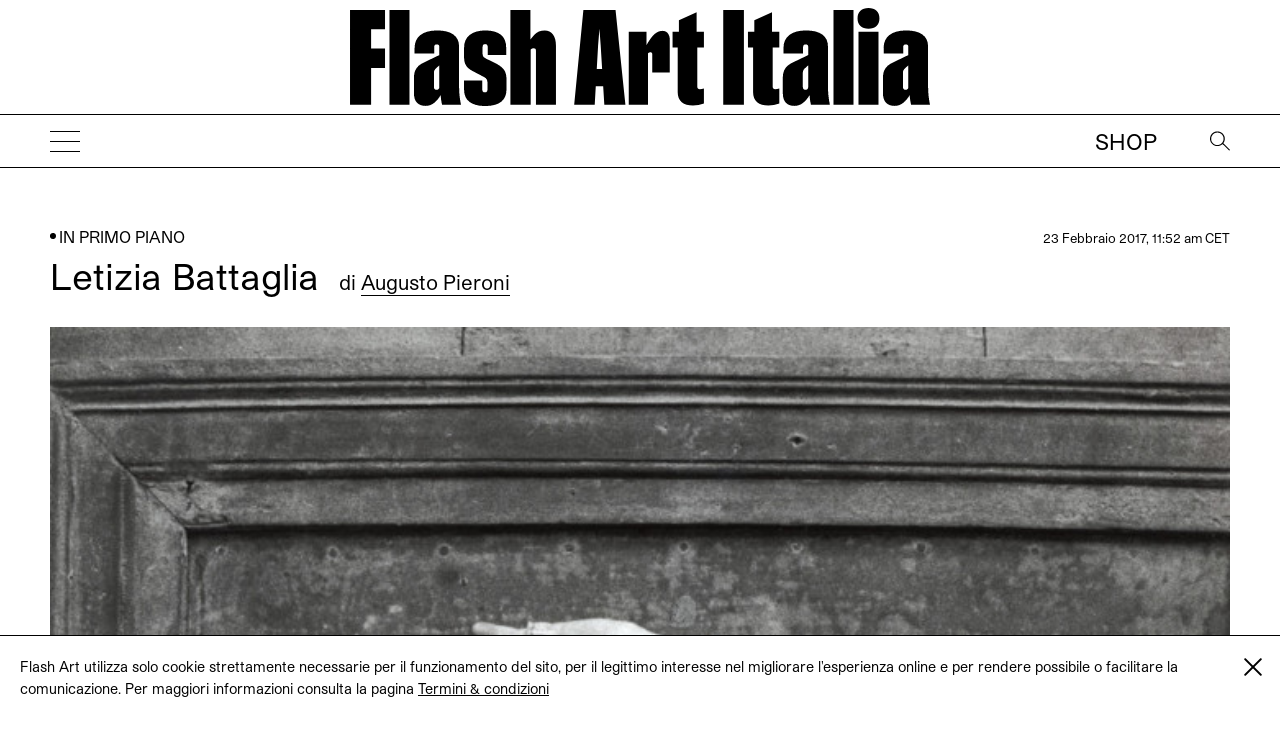

--- FILE ---
content_type: text/html; charset=UTF-8
request_url: https://flash---art.it/article/letizia-battaglia/
body_size: 12412
content:
<!doctype html>
<html lang="it-IT"
	prefix="og: http://ogp.me/ns#" >
  <head>
  <meta charset="utf-8">
  <meta http-equiv="x-ua-compatible" content="ie=edge">
  <meta name="viewport" content="width=device-width, initial-scale=1, shrink-to-fit=no">
  <title>Letizia Battaglia | | Flash Art</title>
<meta name='robots' content='max-image-preview:large' />

<!-- All in One SEO Pack 3.1.1 by Michael Torbert of Semper Fi Web Designob_start_detected [-1,-1] -->
<meta name="description"  content="L&#039;archivio della memoria di Letizia Battaglia (73 anni di dolce fierezza) è costruito con i materiali di un dolore e di un sentimento per la sua terra che" />

<meta name="keywords"  content="280,augusto pieroni,letizia battaglia" />

<link rel="canonical" href="https://flash---art.it/article/letizia-battaglia/" />
<meta property="og:title" content="Letizia Battaglia | | Flash Art" />
<meta property="og:type" content="article" />
<meta property="og:url" content="https://flash---art.it/article/letizia-battaglia/" />
<meta property="og:image" content="/wp-content/uploads/2017/02/Letizia-Battaglia_FlashaArt-e1490193380597-684x1024.jpg" />
<meta property="og:site_name" content="Flash Art" />
<meta property="og:description" content="L&#039;archivio della memoria di Letizia Battaglia (73 anni di dolce fierezza) è costruito con i materiali di un dolore e di un sentimento per la sua terra che sfidano il tempo. Classici perché intens" />
<meta property="article:published_time" content="2017-02-23T10:52:49Z" />
<meta property="article:modified_time" content="2017-03-22T14:40:22Z" />
<meta property="og:image:secure_url" content="/wp-content/uploads/2017/02/Letizia-Battaglia_FlashaArt-e1490193380597-684x1024.jpg" />
<meta name="twitter:card" content="summary" />
<meta name="twitter:title" content="Letizia Battaglia | | Flash Art" />
<meta name="twitter:description" content="L&#039;archivio della memoria di Letizia Battaglia (73 anni di dolce fierezza) è costruito con i materiali di un dolore e di un sentimento per la sua terra che sfidano il tempo. Classici perché intens" />
<meta name="twitter:image" content="/wp-content/uploads/2017/02/Letizia-Battaglia_FlashaArt-e1490193380597-684x1024.jpg" />
			<script type="text/javascript" >
				window.ga=window.ga||function(){(ga.q=ga.q||[]).push(arguments)};ga.l=+new Date;
				ga('create', 'UA-23922793-2', 'auto');
				// Plugins
				ga('require', 'linkid', 'linkid.js');ga('require', 'outboundLinkTracker');
				ga('send', 'pageview');
			</script>
			<script async src="https://www.google-analytics.com/analytics.js"></script>
			<script async src="https://flash---art.it/wp-content/plugins/all-in-one-seo-pack/public/js/vendor/autotrack.js"></script>
					<!-- All in One SEO Pack -->
<link rel='dns-prefetch' href='//code.jquery.com' />
<link rel="stylesheet" href="/wp-includes/css/dist/block-library/style.min.css?ver=5.9.12">
<style id='global-styles-inline-css' type='text/css'>
body{--wp--preset--color--black: #000000;--wp--preset--color--cyan-bluish-gray: #abb8c3;--wp--preset--color--white: #ffffff;--wp--preset--color--pale-pink: #f78da7;--wp--preset--color--vivid-red: #cf2e2e;--wp--preset--color--luminous-vivid-orange: #ff6900;--wp--preset--color--luminous-vivid-amber: #fcb900;--wp--preset--color--light-green-cyan: #7bdcb5;--wp--preset--color--vivid-green-cyan: #00d084;--wp--preset--color--pale-cyan-blue: #8ed1fc;--wp--preset--color--vivid-cyan-blue: #0693e3;--wp--preset--color--vivid-purple: #9b51e0;--wp--preset--gradient--vivid-cyan-blue-to-vivid-purple: linear-gradient(135deg,rgba(6,147,227,1) 0%,rgb(155,81,224) 100%);--wp--preset--gradient--light-green-cyan-to-vivid-green-cyan: linear-gradient(135deg,rgb(122,220,180) 0%,rgb(0,208,130) 100%);--wp--preset--gradient--luminous-vivid-amber-to-luminous-vivid-orange: linear-gradient(135deg,rgba(252,185,0,1) 0%,rgba(255,105,0,1) 100%);--wp--preset--gradient--luminous-vivid-orange-to-vivid-red: linear-gradient(135deg,rgba(255,105,0,1) 0%,rgb(207,46,46) 100%);--wp--preset--gradient--very-light-gray-to-cyan-bluish-gray: linear-gradient(135deg,rgb(238,238,238) 0%,rgb(169,184,195) 100%);--wp--preset--gradient--cool-to-warm-spectrum: linear-gradient(135deg,rgb(74,234,220) 0%,rgb(151,120,209) 20%,rgb(207,42,186) 40%,rgb(238,44,130) 60%,rgb(251,105,98) 80%,rgb(254,248,76) 100%);--wp--preset--gradient--blush-light-purple: linear-gradient(135deg,rgb(255,206,236) 0%,rgb(152,150,240) 100%);--wp--preset--gradient--blush-bordeaux: linear-gradient(135deg,rgb(254,205,165) 0%,rgb(254,45,45) 50%,rgb(107,0,62) 100%);--wp--preset--gradient--luminous-dusk: linear-gradient(135deg,rgb(255,203,112) 0%,rgb(199,81,192) 50%,rgb(65,88,208) 100%);--wp--preset--gradient--pale-ocean: linear-gradient(135deg,rgb(255,245,203) 0%,rgb(182,227,212) 50%,rgb(51,167,181) 100%);--wp--preset--gradient--electric-grass: linear-gradient(135deg,rgb(202,248,128) 0%,rgb(113,206,126) 100%);--wp--preset--gradient--midnight: linear-gradient(135deg,rgb(2,3,129) 0%,rgb(40,116,252) 100%);--wp--preset--duotone--dark-grayscale: url('#wp-duotone-dark-grayscale');--wp--preset--duotone--grayscale: url('#wp-duotone-grayscale');--wp--preset--duotone--purple-yellow: url('#wp-duotone-purple-yellow');--wp--preset--duotone--blue-red: url('#wp-duotone-blue-red');--wp--preset--duotone--midnight: url('#wp-duotone-midnight');--wp--preset--duotone--magenta-yellow: url('#wp-duotone-magenta-yellow');--wp--preset--duotone--purple-green: url('#wp-duotone-purple-green');--wp--preset--duotone--blue-orange: url('#wp-duotone-blue-orange');--wp--preset--font-size--small: 13px;--wp--preset--font-size--medium: 20px;--wp--preset--font-size--large: 36px;--wp--preset--font-size--x-large: 42px;}.has-black-color{color: var(--wp--preset--color--black) !important;}.has-cyan-bluish-gray-color{color: var(--wp--preset--color--cyan-bluish-gray) !important;}.has-white-color{color: var(--wp--preset--color--white) !important;}.has-pale-pink-color{color: var(--wp--preset--color--pale-pink) !important;}.has-vivid-red-color{color: var(--wp--preset--color--vivid-red) !important;}.has-luminous-vivid-orange-color{color: var(--wp--preset--color--luminous-vivid-orange) !important;}.has-luminous-vivid-amber-color{color: var(--wp--preset--color--luminous-vivid-amber) !important;}.has-light-green-cyan-color{color: var(--wp--preset--color--light-green-cyan) !important;}.has-vivid-green-cyan-color{color: var(--wp--preset--color--vivid-green-cyan) !important;}.has-pale-cyan-blue-color{color: var(--wp--preset--color--pale-cyan-blue) !important;}.has-vivid-cyan-blue-color{color: var(--wp--preset--color--vivid-cyan-blue) !important;}.has-vivid-purple-color{color: var(--wp--preset--color--vivid-purple) !important;}.has-black-background-color{background-color: var(--wp--preset--color--black) !important;}.has-cyan-bluish-gray-background-color{background-color: var(--wp--preset--color--cyan-bluish-gray) !important;}.has-white-background-color{background-color: var(--wp--preset--color--white) !important;}.has-pale-pink-background-color{background-color: var(--wp--preset--color--pale-pink) !important;}.has-vivid-red-background-color{background-color: var(--wp--preset--color--vivid-red) !important;}.has-luminous-vivid-orange-background-color{background-color: var(--wp--preset--color--luminous-vivid-orange) !important;}.has-luminous-vivid-amber-background-color{background-color: var(--wp--preset--color--luminous-vivid-amber) !important;}.has-light-green-cyan-background-color{background-color: var(--wp--preset--color--light-green-cyan) !important;}.has-vivid-green-cyan-background-color{background-color: var(--wp--preset--color--vivid-green-cyan) !important;}.has-pale-cyan-blue-background-color{background-color: var(--wp--preset--color--pale-cyan-blue) !important;}.has-vivid-cyan-blue-background-color{background-color: var(--wp--preset--color--vivid-cyan-blue) !important;}.has-vivid-purple-background-color{background-color: var(--wp--preset--color--vivid-purple) !important;}.has-black-border-color{border-color: var(--wp--preset--color--black) !important;}.has-cyan-bluish-gray-border-color{border-color: var(--wp--preset--color--cyan-bluish-gray) !important;}.has-white-border-color{border-color: var(--wp--preset--color--white) !important;}.has-pale-pink-border-color{border-color: var(--wp--preset--color--pale-pink) !important;}.has-vivid-red-border-color{border-color: var(--wp--preset--color--vivid-red) !important;}.has-luminous-vivid-orange-border-color{border-color: var(--wp--preset--color--luminous-vivid-orange) !important;}.has-luminous-vivid-amber-border-color{border-color: var(--wp--preset--color--luminous-vivid-amber) !important;}.has-light-green-cyan-border-color{border-color: var(--wp--preset--color--light-green-cyan) !important;}.has-vivid-green-cyan-border-color{border-color: var(--wp--preset--color--vivid-green-cyan) !important;}.has-pale-cyan-blue-border-color{border-color: var(--wp--preset--color--pale-cyan-blue) !important;}.has-vivid-cyan-blue-border-color{border-color: var(--wp--preset--color--vivid-cyan-blue) !important;}.has-vivid-purple-border-color{border-color: var(--wp--preset--color--vivid-purple) !important;}.has-vivid-cyan-blue-to-vivid-purple-gradient-background{background: var(--wp--preset--gradient--vivid-cyan-blue-to-vivid-purple) !important;}.has-light-green-cyan-to-vivid-green-cyan-gradient-background{background: var(--wp--preset--gradient--light-green-cyan-to-vivid-green-cyan) !important;}.has-luminous-vivid-amber-to-luminous-vivid-orange-gradient-background{background: var(--wp--preset--gradient--luminous-vivid-amber-to-luminous-vivid-orange) !important;}.has-luminous-vivid-orange-to-vivid-red-gradient-background{background: var(--wp--preset--gradient--luminous-vivid-orange-to-vivid-red) !important;}.has-very-light-gray-to-cyan-bluish-gray-gradient-background{background: var(--wp--preset--gradient--very-light-gray-to-cyan-bluish-gray) !important;}.has-cool-to-warm-spectrum-gradient-background{background: var(--wp--preset--gradient--cool-to-warm-spectrum) !important;}.has-blush-light-purple-gradient-background{background: var(--wp--preset--gradient--blush-light-purple) !important;}.has-blush-bordeaux-gradient-background{background: var(--wp--preset--gradient--blush-bordeaux) !important;}.has-luminous-dusk-gradient-background{background: var(--wp--preset--gradient--luminous-dusk) !important;}.has-pale-ocean-gradient-background{background: var(--wp--preset--gradient--pale-ocean) !important;}.has-electric-grass-gradient-background{background: var(--wp--preset--gradient--electric-grass) !important;}.has-midnight-gradient-background{background: var(--wp--preset--gradient--midnight) !important;}.has-small-font-size{font-size: var(--wp--preset--font-size--small) !important;}.has-medium-font-size{font-size: var(--wp--preset--font-size--medium) !important;}.has-large-font-size{font-size: var(--wp--preset--font-size--large) !important;}.has-x-large-font-size{font-size: var(--wp--preset--font-size--x-large) !important;}
</style>
<link rel="stylesheet" href="/wp-content/themes/flashart-theme/dist/styles/main_3b3d12b2.css">

<!-- This site is using AdRotate v5.8.18 Professional to display their advertisements - https://ajdg.solutions/ -->
<!-- AdRotate CSS -->
<style type="text/css" media="screen">
	.g { margin:0px; padding:0px; overflow:hidden; line-height:1; zoom:1; }
	.g img { height:auto; }
	.g-col { position:relative; float:left; }
	.g-col:first-child { margin-left: 0; }
	.g-col:last-child { margin-right: 0; }
	@media only screen and (max-width: 480px) {
		.g-col, .g-dyn, .g-single { width:100%; margin-left:0; margin-right:0; }
	}
</style>
<!-- /AdRotate CSS -->


<link rel="alternate" type="application/rss+xml" title="Feed RSS del podcast" href="https://flash---art.it/feed/podcast" />

<style type='text/css'>.rp4wp-related-posts ul{width:100%;padding:0;margin:0;float:left;}
.rp4wp-related-posts ul>li{list-style:none;padding:0;margin:0;padding-bottom:20px;clear:both;}
.rp4wp-related-posts ul>li>p{margin:0;padding:0;}
.rp4wp-related-post-image{width:35%;padding-right:25px;-moz-box-sizing:border-box;-webkit-box-sizing:border-box;box-sizing:border-box;float:left;}</style>
<link rel="icon" href="/wp-content/uploads/2022/02/cropped-FLASHART_logo_20201-copia-32x32.jpg" sizes="32x32" />
<link rel="icon" href="/wp-content/uploads/2022/02/cropped-FLASHART_logo_20201-copia-192x192.jpg" sizes="192x192" />
<link rel="apple-touch-icon" href="/wp-content/uploads/2022/02/cropped-FLASHART_logo_20201-copia-180x180.jpg" />
<meta name="msapplication-TileImage" content="/wp-content/uploads/2022/02/cropped-FLASHART_logo_20201-copia-270x270.jpg" />
</head>
      <body class="article-template-default single single-article postid-14995 letizia-battaglia app-data index-data singular-data single-data single-article-data single-article-letizia-battaglia-data" style="opacity: 0">
        <div class="cookies hidden">
	<div class="container">
		<div class="cookies-text">
			<p>Flash Art utilizza solo cookie strettamente necessarie per il funzionamento del sito, per il legittimo interesse nel migliorare l&#039;esperienza online e per rendere possibile o facilitare la comunicazione. Per maggiori informazioni consulta la pagina
																				<a href="https://flash---art.it/terms-and-conditions/" target="_blank">Termini &#038; condizioni</a>
							</p>

			<div class="cookies-close">
				<a href="#">
					<span class="one"></span>
					<span class="two"></span>
				</a>
			</div>
		</div>
	</div>
</div>      <!-- O non ci sono banner, sono disabilitati o nessuno qualificato per questa posizione! -->
    <div class="header--indicator"></div>
<header id="main-header">
  <div class="main-header--container">
    <a id="main-header--main-brand" class="brand" href="https://flash---art.it/">
      <img src="https://flash---art.it/wp-content/themes/flashart-theme/dist/images/LMS-Flash-Art-Italia-Logo-250319_3-1_b28cf84c.svg" alt="Flash Art"/>
    </a>
  </div>
  <div class="header-bar">
    <div>
      <button class="hamburger hamburger--outside hamburger--squeeze" type="button">
      <span class="hamburger-box">
        <span class="hamburger-inner"></span>
      </span>
      </button>
    </div>
    <div>
      <a class="brand" href="https://flash---art.it/">
        <img src="https://flash---art.it/wp-content/themes/flashart-theme/dist/images/LMS-Flash-Art-Italia-Logo-250319_3-1_b28cf84c.svg" alt="Flash Art"/>
      </a>
    </div>
    <div>
      <div class="header-bar--item header-search">
        <button class="search--open">
          <img src="https://flash---art.it/wp-content/themes/flashart-theme/dist/images/lens_f0365d29.svg" alt="Search">
        </button>
        <div class="search--close">
          <button></button>
        </div>
      </div>
      <div class="header-bar--item header-subscribe">
                                                  <a href="https://shop.flash---art.it" target="_blank">Shop</a>
                        </div>
    </div>
  </div>
</header>

<nav class="nav-primary">
<ul id="menu-primary-navigation" class="nav"><li class="active menu-item menu-item-has-children menu-homepage"><a href="/">Homepage</a>
<ul class="sub-menu">
	<li class="menu-item menu-item-has-children menu-prospettive"><a title="Prospettive " href="/article-category/prospettive/">Prospettive</a>
	<ul class="sub-menu">
		<li class="menu-item menu-vetrina"><a href="/category/vetrina/">VETRINA</a></li>
		<li class="menu-item menu-recensioni"><a href="/category/recensione/">RECENSIONI</a></li>
		<li class="menu-item menu-conversazioni"><a href="/category/conversazioni/">CONVERSAZIONI</a></li>
		<li class="menu-item menu-curriculum-vitae"><a href="/category/cv/">CURRICULUM VITAE</a></li>
		<li class="menu-item menu-sulla-moda"><a href="/category/sulla-moda/">Sulla moda</a></li>
	</ul>
</li>
</ul>
</li>
<li class="menu-item menu-item-has-children menu-costellazioni"><a href="/category/costellazioni/">COSTELLAZIONI</a>
<ul class="sub-menu">
	<li class="menu-item menu-istantanee"><a href="/category/istantanee/">ISTANTANEE</a></li>
	<li class="menu-item menu-visual-story"><a href="/category/visual-story/">VISUAL STORY</a></li>
	<li class="menu-item menu-bold-shelves"><a href="/category/bold-shelves/">Bold shelves</a></li>
</ul>
</li>
<li class="menu-item menu-cicala"><a href="/category/cicala/">CICALA</a></li>
<li class="menu-item menu-item-has-children menu-flash-art-archive"><a href="https://flash---art.it/flash-art-archive/">FLASH ART ARCHIVE</a>
<ul class="sub-menu">
	<li class="menu-item menu-in-archivio"><a title="In archivio " href="/category/in-archivio/">In archivio</a></li>
</ul>
</li>
<li class="menu-item menu-flash-art-italia-award"><a href="https://flash---art.it/flash-art-italia-award/">FLASH ART ITALIA AWARD</a></li>
<li class="menu-item menu-item-has-children menu-dune"><a href="https://flash---art.it/dune-journal/">DUNE</a>
<ul class="sub-menu">
	<li class="menu-item menu-pse-edizioni"><a href="/category/politi-seganfreddo-edizioni/">PSE Edizioni</a></li>
	<li class="menu-item menu-flash-art-mono"><a href="https://flash---art.it/flash-art-mono/">FLASH ART MONO</a></li>
</ul>
</li>
<li class="menu-item menu-item-has-children menu-in-copertina"><a href="https://flash---art.it/archivio/">In copertina</a>
<ul class="sub-menu">
	<li class="menu-item menu-shop"><a href="https://shop.flash---art.it/">Shop</a></li>
	<li class="menu-item menu-abbonamento"><a href="https://shop.flash---art.it/products/abbonamento">Abbonamento</a></li>
	<li class="menu-item menu-edizione-digitale"><a href="https://shop.exacteditions.com/gb/flash-art-italian-edition">Edizione digitale</a></li>
	<li class="menu-item menu-contatti"><a href="https://flash---art.it/contatti/">CONTATTI</a></li>
</ul>
</li>
</ul>

<button class="hamburger hamburger--inside hamburger--squeeze is-active" type="button">
<span class="hamburger-box">
<span class="hamburger-inner"></span>
</span>
</button>
</nav>

<div class="search--wrapper">
  <div class="search--content">
  <form role="search" method="get" class="search-form" action="https://flash---art.it/">
	<div class="search--input">
		<input type="search" class="search-field" placeholder="Search" value="" autocomplete="off" name="s" />
	</div>
	<div class="search--lens">
		<input type="submit" class="search-submit" value="Cerca" />
		<span>&#8594;</span>
	</div>
</form>

  </div>
</div>
    <div class="preloader">
	<img src="https://flash---art.it/wp-content/themes/flashart-theme/dist/images/LMS-Flash-Art-Italia-Logo-250319_3-1_b28cf84c.svg" alt="Flash Art"/>
</div>
    <div id="main-content" class="wrap container" role="document">
      <div class="content">
        <main class="main">
                 <article class="single-post post-14995 article type-article status-publish has-post-thumbnail hentry tag-3707 tag-augusto-pieroni tag-letizia-battaglia article_category-in-primo-piano contributor-augusto-pieroni">

    
  <div class="single-post-wrapper">
    <header data-aos="fade-up">
      <div class="content-single--meta-data">
        <p class="content-single--cat-term-tag">
                    <span class="icon-dot"></span> <a href="/article-category/in-primo-piano/">In Primo Piano</a>
        </p>
        <small class="updated content-single--updated" datetime="2017-02-23T10:52:49+00:00">
          23 Febbraio 2017, 11:52 am CET
        </small>
      </div>
      <h1 class="entry-title content-single--title">
        Letizia Battaglia

                  <span class="content-single--title-author" class="fn">
  <span class="author-by">di</span> 

      <a class="author-name" href="/contributor/augusto-pieroni/" rel="author">Augusto Pieroni</a>
       
</span>              </h1>

              <span class="content-single--title-author" class="fn">
  <span class="author-by">di</span> 

      <a class="author-name" href="/contributor/augusto-pieroni/" rel="author">Augusto Pieroni</a>
       
</span>      
      <small class="updated content-single--updated" datetime="2017-02-23T10:52:49+00:00">23 Febbraio 2017</small>
    </header>

    <div class="featured-content" data-aos="fade-up">
	<div class="featured-content featured-content-image"><figure class="wp-caption alignnone"><img width="720" height="1078" src="/wp-content/uploads/2017/02/Letizia-Battaglia_FlashaArt-e1490193380597-720x1078.jpg" class="attachment-thumbnail_content size-thumbnail_content wp-post-image" alt="" srcset="/wp-content/uploads/2017/02/Letizia-Battaglia_FlashaArt-e1490193380597-720x1078.jpg 720w, /wp-content/uploads/2017/02/Letizia-Battaglia_FlashaArt-e1490193380597-200x300.jpg 200w, /wp-content/uploads/2017/02/Letizia-Battaglia_FlashaArt-e1490193380597-684x1024.jpg 684w, /wp-content/uploads/2017/02/Letizia-Battaglia_FlashaArt-e1490193380597-160x240.jpg 160w, /wp-content/uploads/2017/02/Letizia-Battaglia_FlashaArt-e1490193380597-262x392.jpg 262w, /wp-content/uploads/2017/02/Letizia-Battaglia_FlashaArt-e1490193380597.jpg 1467w" sizes="(max-width: 720px) 100vw, 720px"><figcaption class="wp-caption-text">Palermo, 1980. Quartiere La Cala - La bambina
con il pallone. Stampa fotografica. Courtesy
Cardi Black Box, Milano.</figcaption></figure></div></div>
    <div class="entry-content content-single--content" data-aos="fade-up">
      <figure id="attachment_15058" aria-describedby="caption-attachment-15058" style="width: 720px" class="wp-caption aligncenter"><img loading="lazy" class="size-thumbnail_content wp-image-15058" src="https://flash---art.it/app/uploads/2017/02/Letizia-Battaglia_FlashaArt3-720x480.jpg" alt="Serena e Giovanni Falcone, 2008. Stampa fotografica." width="720" height="480" srcset="/wp-content/uploads/2017/02/Letizia-Battaglia_FlashaArt3-720x480.jpg 720w, /wp-content/uploads/2017/02/Letizia-Battaglia_FlashaArt3-300x200.jpg 300w, /wp-content/uploads/2017/02/Letizia-Battaglia_FlashaArt3-1024x683.jpg 1024w, /wp-content/uploads/2017/02/Letizia-Battaglia_FlashaArt3-320x213.jpg 320w, /wp-content/uploads/2017/02/Letizia-Battaglia_FlashaArt3-262x175.jpg 262w, /wp-content/uploads/2017/02/Letizia-Battaglia_FlashaArt3.jpg 1500w, /wp-content/uploads/2017/02/Letizia-Battaglia_FlashaArt3-720x480@2x.jpg 1440w, /wp-content/uploads/2017/02/Letizia-Battaglia_FlashaArt3-320x213@2x.jpg 640w, /wp-content/uploads/2017/02/Letizia-Battaglia_FlashaArt3-262x175@2x.jpg 524w" sizes="(max-width: 720px) 100vw, 720px" /><figcaption id="caption-attachment-15058" class="wp-caption-text">Serena e Giovanni Falcone, 2008. Stampa fotografica.</figcaption></figure>
<p>L&#8217;archivio della memoria di Letizia Battaglia (73 anni di dolce fierezza) è costruito con i materiali di un dolore e di un sentimento per la sua terra che sfidano il tempo. Classici perché intensi e assoluti, ma mai passati, mai museificati o invecchiati, bensì sempre intatti e reali. Per diciotto anni, a partire dal 1972, Battaglia è stata cronista di frontiera per il periodico <em>L’Ora</em>, documentando insieme a Franco Zecchin la Palermo in cui la mafia fronteggiava lo Stato e regolava i propri conti amministrando con il sangue la legge del territorio. La macchina fotografica era insieme strumento di lavoro e scudo con cui proteggersi dalla ripetitiva e insopportabile fl agranza dell’orrore, ma anche manifesto e medium elettivo per una denuncia e una lotta alle quali Letizia Battaglia non ha mai voluto rinunciare. Ha infatti portato sul campo il proprio impegno, dapprima come fondatrice del Centro Siciliano di Documentazione “Giuseppe Impastato”, fino a divenire assessore all’ambiente nella giunta Orlando in quello che potrebbe essere defi nito un breve Rinascimento palermitano. Negli anni più recenti il suo lavoro di autrice — per non farle torto è bene spendere questo titolo nobiliare in luogo di quello di artista — ha ripescato il proprio ricco repertorio per ripensarlo ed esorcizzarlo in un ininterrotto discorso sulla bellezza e la rinascita, sull’inquietudine e la necessità di fare. Protagonista è l’inquietudine di una donna — un’attrice-performer — che dà volto al sentimento dell’autrice. Intanto, nella relativa indifferenza delle istituzioni nazionali, Letizia Battaglia continua a essere tra gli autori più rispettati all’estero, insignita di premi come il recente Cornell Capa Infinity Award, lo Eugene Smith Award, il Mother Jones Achievement for Life e il Dr. Erich Salomon Award. Il suo archivio è ancora un tesoro nazionale in attesa di tutela, recupero e valorizzazione.</p>
<p><strong>Augusto Pieroni:</strong> <em>Buongiorno Letizia. </em></p>
<p><strong>Letizia Battaglia:</strong> Buongiorno Augusto. Lo sai che le interviste non mi piacciono. Mi stancano.</p>
<p><strong>AP:</strong><em> Lo so. Togliamoci subito gli argomenti pesanti, allora, vuoi? Per esempio: consideri un problema il valore artistico conferito alla tua produzione reportagistica?</em></p>
<p><strong> LB:</strong> Facevo la reporter, poi non ho continuato. Se quelle foto sono belle è — come dire? — un incidente di percorso. Si tratta della memoria di una terra, di una storia, della mia memoria di donna e di cittadina. Ma quel dolore che mi segna e mi inquieta oggi ha sempre meno interlocutori. Questo mi dispiace tantissimo. Il lavoro che ho realizzato successivamente è importante per me, ma quando vengo considerata un’artista rischio di venire spogliata di tutto ciò in cui ho creduto e che per me è fondamentale. A Palermo, in Sicilia e in Italia le cose stanno andando malissimo. E intanto le mie foto sulla mafia vengono considerate arte e si ritrovano musealizzate. Ci si riempie la bocca del loro coraggio, ma così le si “neutralizza”. Vuoi vedere che mi tolgono l’unica cosa a cui tengo? Possono essere così bravi da togliermi la lotta?</p>
<figure id="attachment_15059" aria-describedby="caption-attachment-15059" style="width: 720px" class="wp-caption aligncenter"><img loading="lazy" class="wp-image-15059 size-thumbnail_content" src="https://flash---art.it/app/uploads/2017/02/Letizia-Battaglia_FlashaArt-e1490193380597-720x1078.jpg" alt="Palermo, 1980. Quartiere La Cala - La bambina con il pallone. Stampa fotografica. Courtesy Cardi Black Box, Milano." width="720" height="1078" srcset="/wp-content/uploads/2017/02/Letizia-Battaglia_FlashaArt-e1490193380597-720x1078.jpg 720w, /wp-content/uploads/2017/02/Letizia-Battaglia_FlashaArt-e1490193380597-200x300.jpg 200w, /wp-content/uploads/2017/02/Letizia-Battaglia_FlashaArt-e1490193380597-684x1024.jpg 684w, /wp-content/uploads/2017/02/Letizia-Battaglia_FlashaArt-e1490193380597-160x240.jpg 160w, /wp-content/uploads/2017/02/Letizia-Battaglia_FlashaArt-e1490193380597-262x392.jpg 262w, /wp-content/uploads/2017/02/Letizia-Battaglia_FlashaArt-e1490193380597.jpg 1467w" sizes="(max-width: 720px) 100vw, 720px" /><figcaption id="caption-attachment-15059" class="wp-caption-text">Palermo, 1980. Quartiere La Cala &#8211; La bambina con il pallone. Stampa fotografica. Courtesy Cardi Black Box, Milano.</figcaption></figure>
<p><strong>AP:</strong> <em>Tu stessa hai affrontato il peso di quella memoria, tentando di riutilizzarla come sfondo per i lavori più recenti. Hai usato gigantografie dei tuoi scatti, inserendovi una donna, dei fiori e degli oggetti. Hai lavorato a un’enorme sublimazione del dolore e a una rinascita degli elementi primi: l’acqua, la donna, la bellezza e il nudo.</em></p>
<p><strong>LB:</strong> Era un fare qualcosa con le foto. Quasi un lavoro senza pensiero. Non dicevo: “Ora esorcizzo!”, ma facevo spogliare una donna, prendevo alcuni oggetti e li facevo agire sopra le vecchie foto. Non volevo pensare troppo, per non farmi troppo male. Ricordi il documentario di Daniela Zanzotto, <em>Battaglia. Una donna contro la mafia</em> [Audience Award al Biografilm Festival di Bologna nel 2005, ndr], in cui cercavo di affidare al mare le mie foto stampate su grandi fogli di carta e la corrente me le riportava indietro? Non è facile disfarsi della memoria. Ora, dopo aver realizzato la serie più recente, sono finalmente riuscita a svuotare l’archivio. Ho strappato tante foto e non ho più l’archivio della Palermo di tanti anni fa. Sono rimasti i negativi, ovviamente, ma l’ossessione delle foto del passato mi sta passando. Tuttavia è vero che ogni nuova idea naufraga nelle difficoltà e nell’indifferenza.</p>
<p><strong>AP:</strong> <em>Hai realizzato anche un video, </em>Fine della storia<em>, di cui è protagonista Serena Barone, l’attrice che compare anche nella tua serie fotografica più recente. Nei temi e nella prassi di lavoro credo che questo video apra alla comprensione dei tuoi ultimi lavori fotografici. </em></p>
<p><strong>LB:</strong> Hai detto bene: “attrice”. Qualcuno insiste nel dire che è una modella, ma io non uso modelle. Si tratta di donne, non di manichini. Davanti alla mia macchina fotografica o alla macchina da presa, Serena interpreta un’emozione. Ho sempre preferito ritrarre persone che hanno dentro qualcosa… Qualcosa in cui posso rivedere il mio stesso malessere, i miei stessi sogni, la mia stessa idea di bellezza. Un’idea opposta ai canoni estetici della moda. Il bello assoluto non mi interessa. Per me la bellezza interessante è quella interiore, inquieta. Amo il lavoro di Josef Koudelka e di Christian Boltanski. E poi, Robert Frank, Sally Man… Insomma, credo di amare i fotografi che non fanno distinzione tra vita e fotografia. Ammiro i fotografi senza vanità, come Eugene Richards, e guardo con molto interesse gli artisti contemporanei che usano la fotografia o il video per comunicare le loro inquietudini.</p>
<figure id="attachment_15060" aria-describedby="caption-attachment-15060" style="width: 720px" class="wp-caption aligncenter"><img loading="lazy" class="wp-image-15060 size-thumbnail_content" src="https://flash---art.it/app/uploads/2017/02/Letizia-Battaglia_FlashaArt1-e1490193410716-720x472.jpg" alt="Palermo, 1982. Nerina faceva la prostituta e si era messa anche a traffi care con la droga. La mafi a l’ha uccisa perché lei non aveva rispettato le sue regole. 1982. Stampa fotografica. Courtesy Cardi Black Box, Milano." width="720" height="472" srcset="/wp-content/uploads/2017/02/Letizia-Battaglia_FlashaArt1-e1490193410716-720x472.jpg 720w, /wp-content/uploads/2017/02/Letizia-Battaglia_FlashaArt1-e1490193410716-300x197.jpg 300w, /wp-content/uploads/2017/02/Letizia-Battaglia_FlashaArt1-e1490193410716-1024x672.jpg 1024w, /wp-content/uploads/2017/02/Letizia-Battaglia_FlashaArt1-e1490193410716-320x210.jpg 320w, /wp-content/uploads/2017/02/Letizia-Battaglia_FlashaArt1-e1490193410716-262x172.jpg 262w, /wp-content/uploads/2017/02/Letizia-Battaglia_FlashaArt1-e1490193410716.jpg 1395w" sizes="(max-width: 720px) 100vw, 720px" /><figcaption id="caption-attachment-15060" class="wp-caption-text">Palermo, 1982. Nerina faceva la prostituta e si era messa anche a trafficare con la droga. La mafia l’ha uccisa perché lei non aveva rispettato le sue regole. 1982. Stampa fotografica. Courtesy Cardi Black Box, Milano.</figcaption></figure>
<p><strong>AP:</strong> <em>Dopo vorrei tornare sui sogni, ora ho una curiosità: quando ho incontrato Serena a Palermo, mi ha detto che lavori velocemente, che sei dolce ma anche piuttosto dispotica. E che tutto avviene in poco tempo.</em></p>
<p><strong>LB:</strong> So quello che voglio e lo chiedo. Poi deve essere lei a interpretarlo. Io mi limito a scattare, oppure lascio che l’operatore riprenda. Ecco, l’operatore! Realizzare dei video è molto costoso, almeno per pagare gli operatori o chi si occupa del montaggio. Per questo motivo dubito che il mio progetto per il prossimo video vedrà mai la luce [Palermo vista con gli occhi della nipotina Marta, testimonianza vivente della transizione dall’innocenza alla consapevolezza nell’età di passaggio tra infanzia e adolescenza, ndr]. Sono ferma di fronte alla mancanza di fondi e non sarò io a chiederli alle istituzioni che mi ignorano, e ancor meno ai privati. Intanto Marta cresce, ora ha quattordici anni, non è più la bambina di tre anni fa, e io non posso che continuare ad aggiornare il mio progetto. Uno specchio recuperato per strada rimane ancora inutilizzato. Domani cercherò uno spazio sotto il cielo, con alberi e fili d’erba, un luogo di sogno e di pace. Lì inserirò un documento del mio disagio e lo specchio ripeterà il verso della mia ossessione. Poi, mi distenderò esausta sulla terra bagnata e amerò la piccola nuvola bianca.</p>
<p><strong>AP:</strong> <em>Continuerai a occuparti delle donne, della loro anima espressa mediante il corpo? </em></p>
<p><strong>LB:</strong> Sto superando anche questo. Cerco altro, anche se sono solo all’inizio di una nuova fase, perché ho abbandonato il pensiero ridicolo che le donne salveranno il mondo. Così, ho esaurito anche la speranza nei confronti di un’efficace e civile lotta antimafia e vedo ormai fallito il progetto di collaborazione per un mondo più giusto. Le mie contraddizioni mi confondono e, al contempo, mi esaltano. In questo momento, più che mai, odio i cliché. Sento il bisogno di uscire dalla città, anche per poco. Vorrei ritrovare la natura e specchiarmi in essa. E poi si dovrà ripensare alla lotta… Vedo la figura di Che Guevara fondersi con quella di Cristo.</p>
<figure id="attachment_15061" aria-describedby="caption-attachment-15061" style="width: 720px" class="wp-caption aligncenter"><img loading="lazy" class="wp-image-15061 size-thumbnail_content" src="https://flash---art.it/app/uploads/2017/02/Letizia-Battaglia_FlashaArt4-e1490193447220-720x478.jpg" alt="Nella spiaggia dell’Arenella la festa è fi nita, 1986. Stampa fotografica." width="720" height="478" srcset="/wp-content/uploads/2017/02/Letizia-Battaglia_FlashaArt4-e1490193447220-720x478.jpg 720w, /wp-content/uploads/2017/02/Letizia-Battaglia_FlashaArt4-e1490193447220-300x199.jpg 300w, /wp-content/uploads/2017/02/Letizia-Battaglia_FlashaArt4-e1490193447220-1024x680.jpg 1024w, /wp-content/uploads/2017/02/Letizia-Battaglia_FlashaArt4-e1490193447220-320x212.jpg 320w, /wp-content/uploads/2017/02/Letizia-Battaglia_FlashaArt4-e1490193447220-262x174.jpg 262w, /wp-content/uploads/2017/02/Letizia-Battaglia_FlashaArt4-e1490193447220.jpg 1451w" sizes="(max-width: 720px) 100vw, 720px" /><figcaption id="caption-attachment-15061" class="wp-caption-text">Nella spiaggia dell’Arenella la festa è finita, 1986. Stampa fotografica.</figcaption></figure>
<p><strong>AP:</strong> Un’autrice che ha legato il proprio nome a immagini così crude, realistiche e devastanti, come quelle degli omicidi di mafia, certamente soffre dell’indifferenza che il pubblico può nutrire verso le sue emozioni e la sua intima fantasia. La tua opera recente dimostra pienamente la necessità di liberare questa parte di te, che confina — lo si voglia o meno — con la dimensione dell’arte. Allora, lascia che ti chieda: che cosa sogni?</p>
<p><strong>LB:</strong> Ho un sogno ossessivamente ricorrente. L’ambientazione è quella di un vecchio quadro degli anni Cinquanta, con una Palermo piena di strade, montagne, pendii scivolosi e fango. Tengo sempre in braccio una bambina e cammino, percorro all’infinto strade diverse, ma non riesco a trovare la strada di casa mia. Si tratta di una condizione simile a quella che sto vivendo: giro un angolo dopo l’altro e ogni volta trovo un ostacolo diverso, e nessuno che abbia le risposte alle mie domande</p>
<p><strong>AP:</strong> Né la psicanalisi né la fotografia? Ti hanno deluso entrambe?</p>
<p><strong>LB:</strong> No. La fotografia non mi ha mai delusa. Né io ho mai deluso me stessa, anche se ho sbagliato e a volte ho realizzato fotografie che oggi considero brutte e banali. Trovo sublime il lavoro, il tentare, il cercare. Quando ero giovane e stavo male, sono stata in analisi da un meraviglioso maestro freudiano che si chiamava Francesco Corrao. Dopo la sua scomparsa, ho scoperto che potevo farcela da sola ed è per questo che mi sono ritrovata in mano una macchina fotografica, con la quale potevo instaurare un rapporto sincero, diretto e non mediato. Così, nel tempo, ho felicemente sperimentato che non ero più soggetta a Freud, a Jung, a Lacan o agli altri. Ero libera nel grande mondo.</p>
<p><strong>AP:</strong> Che mi pare sia ancora, irriducibilmente, uno dei tuoi insegnamenti principali per le giovani e spaurite generazioni. Grazie di questo e di tutto, Letizia!</p>
    </div>
    <div class="entry-footer content-single--footer" data-aos="fade-up">
    <p><em>Augusto Pieroni è critico d’arte, curatore e docente all’Università La Sapienza di Roma.</em></p>
<p><em>Letizia Battaglia è nata nel 1935 a Palermo, dove vive e lavora.</em></p>

  </div>
    <div data-aos="fade-up">
      <!-- O non ci sono banner, sono disabilitati o nessuno qualificato per questa posizione! -->
    </div>
  </div>
  <div class="content-single--tools" data-aos="fade-up">
    <div class="content-single--tools-wrapper">
      <div class="content-single--social">
        <small class="u-text--uppercase">
  <span class="icon-dot"></span> Condividi questo articolo
</small>
<ul class="share-article-list">
	<li><a href="http://www.facebook.com/sharer.php?u=https://flash---art.it/article/letizia-battaglia/" onclick="javascript:window.open(this.href, '', 'menubar=no,toolbar=no,resizable=yes,scrollbars=yes,height=400,width=600');return false;">Fa&#99;eboo&#107;</a></li>
	<li><a href="https://twitter.com/share?url=https://flash---art.it/article/letizia-battaglia/" onclick="javascript:window.open(this.href, '', 'menubar=no,toolbar=no,resizable=yes,scrollbars=yes,height=400,width=600');return false;">T&#119;itter</a></li>
		<li><a href="mailto:?subject=Flash Art - Letizia Battaglia&amp;body=Flash Art - Letizia Battaglia%0D%0A%0D%0Ahttps://flash---art.it/article/letizia-battaglia/">&#77;ai&#108;</a></li>
</ul>
      </div>
      <div class="content-single--author">
        <small class="u-text--uppercase">
	  <span class="icon-dot"></span> Altri articoli di
	</small>
	<p>
	  <a href="/contributor/augusto-pieroni/">Augusto Pieroni</a>
	</p>
      </div>
    </div>
  </div>
  <script>console.log([14974,14981,14995,15062,15362,15372])</script><script>console.log([14974,14981,15062,15362,15372])</script>  <div class="related-articles" data-aos="fade-up">
          <article>
        <header>
          <h2 class="entry-title">
            <a href="https://flash---art.it/article/michelangelo-pistoletto-2/">Michelangelo Pistoletto</a>
          </h2>
          <time class="updated" datetime="14974">
            21 Febbraio 2017, 12:36 pm CET
          </time>
        </header>

                  <div class="entry-featured-image-container">
            <img class="entry-featured-image " src="/wp-content/uploads/2017/02/Michelangelo-Pistoletto_FlashArt.jpg" />          </div>
        
        <div class="entry-summary">
          <p>Giancarlo Politi: Pensi che l’arte sia immobile? Intendo dire, che differenza c’è tra il lavoro delle tue prime opere specchianti&hellip;</p>

          <p>
            <a class="read-more" href="https://flash---art.it/article/michelangelo-pistoletto-2/">
              <span class="icon-dot__empty"></span>Approfondisci
            </a>
          </p>
        </div>
      </article>
          <article>
        <header>
          <h2 class="entry-title">
            <a href="https://flash---art.it/article/correre-dietro-al-caso/">Correre dietro al caso</a>
          </h2>
          <time class="updated" datetime="14981">
            21 Febbraio 2017, 1:07 pm CET
          </time>
        </header>

                  <div class="entry-featured-image-container">
            <img class="entry-featured-image entry-featured-image--portrait" src="/wp-content/uploads/2017/02/Michelangelo-Pistoletto_FlashArt3.jpg" />          </div>
        
        <div class="entry-summary">
          <p>Michelangelo Pistoletto: (…) Ho capito che potevo trovare e tirar fuori le sculture accumulate nel magazzino della memoria che abbiamo in&hellip;</p>

          <p>
            <a class="read-more" href="https://flash---art.it/article/correre-dietro-al-caso/">
              <span class="icon-dot__empty"></span>Approfondisci
            </a>
          </p>
        </div>
      </article>
          <article>
        <header>
          <h2 class="entry-title">
            <a href="https://flash---art.it/article/mike-bongiorno-is-not-dead/">Mike Bongiorno is (not) dead</a>
          </h2>
          <time class="updated" datetime="15062">
            23 Febbraio 2017, 12:20 pm CET
          </time>
        </header>

                  <div class="entry-featured-image-container">
            <img class="entry-featured-image " src="/wp-content/uploads/2017/02/Mike-Buongiorno_FlashArt2.jpg" />          </div>
        
        <div class="entry-summary">
          <p>Mike Bongiorno è morto. O forse no? Se qualcuno, distratto da altre incombenze o magari di ritorno da un viaggio&hellip;</p>

          <p>
            <a class="read-more" href="https://flash---art.it/article/mike-bongiorno-is-not-dead/">
              <span class="icon-dot__empty"></span>Approfondisci
            </a>
          </p>
        </div>
      </article>
          <article>
        <header>
          <h2 class="entry-title">
            <a href="https://flash---art.it/article/victor-man-2/">Victor Man</a>
          </h2>
          <time class="updated" datetime="15362">
            13 Marzo 2017, 5:43 pm CET
          </time>
        </header>

                  <div class="entry-featured-image-container">
            <img class="entry-featured-image " src="/wp-content/uploads/2017/03/Victor-Man_FlashArt1.jpg" />          </div>
        
        <div class="entry-summary">
          <p>Neville Wakefield: Sono affascinato da quello che un’intervista può portare alla luce. Victor Man: Le aspettative intorno a essa… NW:&hellip;</p>

          <p>
            <a class="read-more" href="https://flash---art.it/article/victor-man-2/">
              <span class="icon-dot__empty"></span>Approfondisci
            </a>
          </p>
        </div>
      </article>
      </div>
    <footer data-aos="fade-up">
    <div class="single-post-wrapper">
	<ul class="post-next-prev">
					<li>
				<small class="u-text--uppercase">
				  <span class="icon-dot"></span> Prossimo
				</small>
				<h3><a href="https://flash---art.it/article/mike-bongiorno-is-not-dead/">Mike Bongiorno is (not) dead</a></h3>
			</li>
					<li>
				<small class="u-text--uppercase">
				  <span class="icon-dot"></span> Precedente
				</small>
				<h3><a href="https://flash---art.it/article/michele-bazzana-diego-marcon/">Michele Bazzana &#038; Diego Marcon</a></h3>
			</li>
			</ul>
</div>  </footer>
  </article>
          </main>
              </div>
    </div>
        <footer class="footer content-info">
	<div class="footer__wrap">

		<div class="footer__socials">
			<ul class="share-article-list">
																															<li><a href="http://facebook.com/FlashArtItalia" target="_blank"><i class="fab fa-facebook-f"></i></a></li>
																	<li><a href="https://www.instagram.com/flashartitalia/" target="_blank"><i class="fab fa-instagram"></i></a></li>
																	<li><a href="https://twitter.com/FlashArtItalia" target="_blank"><i class="fab fa-twitter"></i></a></li>
												</ul>
		</div>

		<div class="footer__top">
			<div class="footer__menu">
				<p class="footer__menu--copyright">&copy; 2026 Flash Art </p>

								  <ul id="menu-footer-menu" class="nav"><li class="menu-item menu-termini-condizioni"><a href="https://flash---art.it/terms-and-conditions/">Termini &#038; condizioni</a></li>
</ul>
							</div>
		</div>

	</div>
</footer>
    <script src="https://code.jquery.com/jquery-3.6.0.min.js" id="jquery-js"></script>
<script type='text/javascript' id='adrotate-clicktracker-js-extra'>
/* <![CDATA[ */
var click_object = {"ajax_url":"https:\/\/flash---art.it\/wp-admin\/admin-ajax.php"};
/* ]]> */
</script>
<script>(window.jQuery && jQuery.noConflict()) || document.write('<script src="/wp-includes/js/jquery/jquery.js"><\/script>')</script>
<script src="/wp-content/plugins/adrotate-pro/library/jquery.adrotate.clicktracker.js" id="adrotate-clicktracker-js"></script>
<script src="/wp-content/themes/flashart-theme/dist/scripts/main_3b3d12b2.js" id="sage/main.js-js"></script>
  </body>
</html>

<!--
Performance optimized by W3 Total Cache. Learn more: https://www.boldgrid.com/w3-total-cache/


Served from: flash- - -art.it @ 2026-01-28 23:11:24 by W3 Total Cache
-->

--- FILE ---
content_type: text/css
request_url: https://flash---art.it/wp-content/themes/flashart-theme/dist/styles/main_3b3d12b2.css
body_size: 26702
content:
*,:after,:before{background-repeat:no-repeat;-webkit-box-sizing:inherit;box-sizing:inherit}:after,:before{text-decoration:inherit;vertical-align:inherit}html{-webkit-box-sizing:border-box;box-sizing:border-box;cursor:default;-ms-text-size-adjust:100%;-webkit-text-size-adjust:100%}article,aside,footer,header,nav,section{display:block}body{margin:0}h1{font-size:2em;margin:.67em 0}figcaption,figure,main{display:block}figure{margin:1em 40px}hr{-webkit-box-sizing:content-box;box-sizing:content-box;height:0;overflow:visible}nav ol,nav ul{list-style:none}pre{font-family:monospace,monospace;font-size:1em}a{background-color:transparent;-webkit-text-decoration-skip:objects}abbr[title]{border-bottom:none;text-decoration:underline;-webkit-text-decoration:underline dotted;text-decoration:underline dotted}b,strong{font-weight:inherit;font-weight:bolder}code,kbd,samp{font-family:monospace,monospace;font-size:1em}dfn{font-style:italic}mark{background-color:#ff0;color:#000}small{font-size:80%}sub,sup{font-size:75%;line-height:0;position:relative;vertical-align:baseline}sub{bottom:-.25em}sup{top:-.5em}::-moz-selection{background-color:#b3d4fc;color:#000;text-shadow:none}::selection{background-color:#b3d4fc;color:#000;text-shadow:none}audio,canvas,iframe,img,svg,video{vertical-align:middle}audio,video{display:inline-block}audio:not([controls]){display:none;height:0}img{border-style:none}svg{fill:currentColor}svg:not(:root){overflow:hidden}button,input,optgroup,select,textarea{margin:0}button,input,select,textarea{background-color:transparent;color:inherit;font-size:inherit;line-height:inherit}button,input{overflow:visible}button,select{text-transform:none}[type=reset],[type=submit],button,html [type=button]{-webkit-appearance:button}[type=button]::-moz-focus-inner,[type=reset]::-moz-focus-inner,[type=submit]::-moz-focus-inner,button::-moz-focus-inner{border-style:none;padding:0}[type=button]:-moz-focusring,[type=reset]:-moz-focusring,[type=submit]:-moz-focusring,button:-moz-focusring{outline:1px dotted ButtonText}legend{-webkit-box-sizing:border-box;box-sizing:border-box;color:inherit;display:table;max-width:100%;padding:0;white-space:normal}progress{display:inline-block;vertical-align:baseline}textarea{overflow:auto;resize:vertical}[type=checkbox],[type=radio]{-webkit-box-sizing:border-box;box-sizing:border-box;padding:0}[type=number]::-webkit-inner-spin-button,[type=number]::-webkit-outer-spin-button{height:auto}[type=search]{-webkit-appearance:textfield;outline-offset:-2px}[type=search]::-webkit-search-cancel-button,[type=search]::-webkit-search-decoration{-webkit-appearance:none}::-webkit-file-upload-button{-webkit-appearance:button;font:inherit}details,menu{display:block}summary{display:list-item}canvas{display:inline-block}template{display:none}[tabindex],a,area,button,input,label,select,summary,textarea{-ms-touch-action:manipulation;touch-action:manipulation}[hidden]{display:none}blockquote,body,dd,div,dl,dt,fieldset,form,h1,h2,h3,h4,h5,h6,input,li,ol,p,pre,td,textarea,th,ul{margin:0;padding:0}table{border-collapse:collapse;border-spacing:0}fieldset,img{border:0}address,caption,cite,code,dfn,em,strong,th,var{font-style:normal;font-weight:400}ol,ul{list-style:none}caption,th{text-align:left}h1,h2,h3,h4,h5,h6{font-size:100%;font-weight:400}q:after,q:before{content:""}abbr,acronym{border:0}*{box-sizing:border-box;-webkit-box-sizing:border-box;-moz-box-sizing:border-box;outline:0!important}[aria-busy=true]{cursor:progress}[aria-controls]{cursor:pointer}[aria-hidden=false][hidden]:not(:focus){clip:rect(0,0,0,0);display:inherit;position:absolute}[aria-disabled]{cursor:default}.u-text--uppercase{text-transform:uppercase}.content-single--content figure,.featured-content.featured-content-image figure,.figure-triangle,.page--content figure{margin:0 auto 30px;text-align:center}.content-single--content figure figcaption,.featured-content.featured-content-image figure figcaption,.figure-triangle figcaption,.page--content figure figcaption{font-size:11px;line-height:13px;color:#000;margin:16px 0 0;text-align:center}@media (min-width:768px){.content-single--content figure figcaption,.featured-content.featured-content-image figure figcaption,.figure-triangle figcaption,.page--content figure figcaption{font-size:12px;line-height:14px}}.hamburger{padding:15px;display:inline-block;cursor:pointer;-webkit-transition-property:opacity,-webkit-filter;transition-property:opacity,-webkit-filter;-o-transition-property:opacity,filter;transition-property:opacity,filter;transition-property:opacity,filter,-webkit-filter;-webkit-transition-duration:.15s;-o-transition-duration:.15s;transition-duration:.15s;-webkit-transition-timing-function:linear;-o-transition-timing-function:linear;transition-timing-function:linear;font:inherit;color:inherit;text-transform:none;background-color:transparent;border:0;margin:0;overflow:visible}.hamburger.is-active:hover,.hamburger:hover{opacity:.7}.hamburger.is-active .hamburger-inner,.hamburger.is-active .hamburger-inner:after,.hamburger.is-active .hamburger-inner:before{background-color:#000}.hamburger-box{width:30px;height:21px;display:inline-block;position:relative}.hamburger-inner{display:block;top:50%;margin-top:-.5px}.hamburger-inner,.hamburger-inner:after,.hamburger-inner:before{width:30px;height:1px;background-color:#000;border-radius:4px;position:absolute;-webkit-transition-property:-webkit-transform;transition-property:-webkit-transform;-o-transition-property:-o-transform;transition-property:transform;transition-property:transform,-webkit-transform,-o-transform;-webkit-transition-duration:.15s;-o-transition-duration:.15s;transition-duration:.15s;-webkit-transition-timing-function:ease;-o-transition-timing-function:ease;transition-timing-function:ease}.hamburger-inner:after,.hamburger-inner:before{content:"";display:block}.hamburger-inner:before{top:-10px}.hamburger-inner:after{bottom:-10px}.hamburger--3dx .hamburger-box{-webkit-perspective:60px;perspective:60px}.hamburger--3dx .hamburger-inner{-webkit-transition:background-color 0s cubic-bezier(.645,.045,.355,1) .1s,-webkit-transform .15s cubic-bezier(.645,.045,.355,1);transition:background-color 0s cubic-bezier(.645,.045,.355,1) .1s,-webkit-transform .15s cubic-bezier(.645,.045,.355,1);-o-transition:background-color 0s .1s cubic-bezier(.645,.045,.355,1),-o-transform .15s cubic-bezier(.645,.045,.355,1);transition:transform .15s cubic-bezier(.645,.045,.355,1),background-color 0s cubic-bezier(.645,.045,.355,1) .1s;transition:transform .15s cubic-bezier(.645,.045,.355,1),background-color 0s cubic-bezier(.645,.045,.355,1) .1s,-webkit-transform .15s cubic-bezier(.645,.045,.355,1),-o-transform .15s cubic-bezier(.645,.045,.355,1)}.hamburger--3dx .hamburger-inner:after,.hamburger--3dx .hamburger-inner:before{-webkit-transition:-webkit-transform 0s cubic-bezier(.645,.045,.355,1) .1s;transition:-webkit-transform 0s cubic-bezier(.645,.045,.355,1) .1s;-o-transition:-o-transform 0s .1s cubic-bezier(.645,.045,.355,1);transition:transform 0s cubic-bezier(.645,.045,.355,1) .1s;transition:transform 0s cubic-bezier(.645,.045,.355,1) .1s,-webkit-transform 0s cubic-bezier(.645,.045,.355,1) .1s,-o-transform 0s cubic-bezier(.645,.045,.355,1) .1s}.hamburger--3dx.is-active .hamburger-inner{background-color:transparent!important;-webkit-transform:rotateY(180deg);transform:rotateY(180deg)}.hamburger--3dx.is-active .hamburger-inner:before{-webkit-transform:translate3d(0,10px,0) rotate(45deg);transform:translate3d(0,10px,0) rotate(45deg)}.hamburger--3dx.is-active .hamburger-inner:after{-webkit-transform:translate3d(0,-10px,0) rotate(-45deg);transform:translate3d(0,-10px,0) rotate(-45deg)}.hamburger--3dx-r .hamburger-box{-webkit-perspective:60px;perspective:60px}.hamburger--3dx-r .hamburger-inner{-webkit-transition:background-color 0s cubic-bezier(.645,.045,.355,1) .1s,-webkit-transform .15s cubic-bezier(.645,.045,.355,1);transition:background-color 0s cubic-bezier(.645,.045,.355,1) .1s,-webkit-transform .15s cubic-bezier(.645,.045,.355,1);-o-transition:background-color 0s .1s cubic-bezier(.645,.045,.355,1),-o-transform .15s cubic-bezier(.645,.045,.355,1);transition:transform .15s cubic-bezier(.645,.045,.355,1),background-color 0s cubic-bezier(.645,.045,.355,1) .1s;transition:transform .15s cubic-bezier(.645,.045,.355,1),background-color 0s cubic-bezier(.645,.045,.355,1) .1s,-webkit-transform .15s cubic-bezier(.645,.045,.355,1),-o-transform .15s cubic-bezier(.645,.045,.355,1)}.hamburger--3dx-r .hamburger-inner:after,.hamburger--3dx-r .hamburger-inner:before{-webkit-transition:-webkit-transform 0s cubic-bezier(.645,.045,.355,1) .1s;transition:-webkit-transform 0s cubic-bezier(.645,.045,.355,1) .1s;-o-transition:-o-transform 0s .1s cubic-bezier(.645,.045,.355,1);transition:transform 0s cubic-bezier(.645,.045,.355,1) .1s;transition:transform 0s cubic-bezier(.645,.045,.355,1) .1s,-webkit-transform 0s cubic-bezier(.645,.045,.355,1) .1s,-o-transform 0s cubic-bezier(.645,.045,.355,1) .1s}.hamburger--3dx-r.is-active .hamburger-inner{background-color:transparent!important;-webkit-transform:rotateY(-180deg);transform:rotateY(-180deg)}.hamburger--3dx-r.is-active .hamburger-inner:before{-webkit-transform:translate3d(0,10px,0) rotate(45deg);transform:translate3d(0,10px,0) rotate(45deg)}.hamburger--3dx-r.is-active .hamburger-inner:after{-webkit-transform:translate3d(0,-10px,0) rotate(-45deg);transform:translate3d(0,-10px,0) rotate(-45deg)}.hamburger--3dy .hamburger-box{-webkit-perspective:60px;perspective:60px}.hamburger--3dy .hamburger-inner{-webkit-transition:background-color 0s cubic-bezier(.645,.045,.355,1) .1s,-webkit-transform .15s cubic-bezier(.645,.045,.355,1);transition:background-color 0s cubic-bezier(.645,.045,.355,1) .1s,-webkit-transform .15s cubic-bezier(.645,.045,.355,1);-o-transition:background-color 0s .1s cubic-bezier(.645,.045,.355,1),-o-transform .15s cubic-bezier(.645,.045,.355,1);transition:transform .15s cubic-bezier(.645,.045,.355,1),background-color 0s cubic-bezier(.645,.045,.355,1) .1s;transition:transform .15s cubic-bezier(.645,.045,.355,1),background-color 0s cubic-bezier(.645,.045,.355,1) .1s,-webkit-transform .15s cubic-bezier(.645,.045,.355,1),-o-transform .15s cubic-bezier(.645,.045,.355,1)}.hamburger--3dy .hamburger-inner:after,.hamburger--3dy .hamburger-inner:before{-webkit-transition:-webkit-transform 0s cubic-bezier(.645,.045,.355,1) .1s;transition:-webkit-transform 0s cubic-bezier(.645,.045,.355,1) .1s;-o-transition:-o-transform 0s .1s cubic-bezier(.645,.045,.355,1);transition:transform 0s cubic-bezier(.645,.045,.355,1) .1s;transition:transform 0s cubic-bezier(.645,.045,.355,1) .1s,-webkit-transform 0s cubic-bezier(.645,.045,.355,1) .1s,-o-transform 0s cubic-bezier(.645,.045,.355,1) .1s}.hamburger--3dy.is-active .hamburger-inner{background-color:transparent!important;-webkit-transform:rotateX(-180deg);transform:rotateX(-180deg)}.hamburger--3dy.is-active .hamburger-inner:before{-webkit-transform:translate3d(0,10px,0) rotate(45deg);transform:translate3d(0,10px,0) rotate(45deg)}.hamburger--3dy.is-active .hamburger-inner:after{-webkit-transform:translate3d(0,-10px,0) rotate(-45deg);transform:translate3d(0,-10px,0) rotate(-45deg)}.hamburger--3dy-r .hamburger-box{-webkit-perspective:60px;perspective:60px}.hamburger--3dy-r .hamburger-inner{-webkit-transition:background-color 0s cubic-bezier(.645,.045,.355,1) .1s,-webkit-transform .15s cubic-bezier(.645,.045,.355,1);transition:background-color 0s cubic-bezier(.645,.045,.355,1) .1s,-webkit-transform .15s cubic-bezier(.645,.045,.355,1);-o-transition:background-color 0s .1s cubic-bezier(.645,.045,.355,1),-o-transform .15s cubic-bezier(.645,.045,.355,1);transition:transform .15s cubic-bezier(.645,.045,.355,1),background-color 0s cubic-bezier(.645,.045,.355,1) .1s;transition:transform .15s cubic-bezier(.645,.045,.355,1),background-color 0s cubic-bezier(.645,.045,.355,1) .1s,-webkit-transform .15s cubic-bezier(.645,.045,.355,1),-o-transform .15s cubic-bezier(.645,.045,.355,1)}.hamburger--3dy-r .hamburger-inner:after,.hamburger--3dy-r .hamburger-inner:before{-webkit-transition:-webkit-transform 0s cubic-bezier(.645,.045,.355,1) .1s;transition:-webkit-transform 0s cubic-bezier(.645,.045,.355,1) .1s;-o-transition:-o-transform 0s .1s cubic-bezier(.645,.045,.355,1);transition:transform 0s cubic-bezier(.645,.045,.355,1) .1s;transition:transform 0s cubic-bezier(.645,.045,.355,1) .1s,-webkit-transform 0s cubic-bezier(.645,.045,.355,1) .1s,-o-transform 0s cubic-bezier(.645,.045,.355,1) .1s}.hamburger--3dy-r.is-active .hamburger-inner{background-color:transparent!important;-webkit-transform:rotateX(180deg);transform:rotateX(180deg)}.hamburger--3dy-r.is-active .hamburger-inner:before{-webkit-transform:translate3d(0,10px,0) rotate(45deg);transform:translate3d(0,10px,0) rotate(45deg)}.hamburger--3dy-r.is-active .hamburger-inner:after{-webkit-transform:translate3d(0,-10px,0) rotate(-45deg);transform:translate3d(0,-10px,0) rotate(-45deg)}.hamburger--3dxy .hamburger-box{-webkit-perspective:60px;perspective:60px}.hamburger--3dxy .hamburger-inner{-webkit-transition:background-color 0s cubic-bezier(.645,.045,.355,1) .1s,-webkit-transform .15s cubic-bezier(.645,.045,.355,1);transition:background-color 0s cubic-bezier(.645,.045,.355,1) .1s,-webkit-transform .15s cubic-bezier(.645,.045,.355,1);-o-transition:background-color 0s .1s cubic-bezier(.645,.045,.355,1),-o-transform .15s cubic-bezier(.645,.045,.355,1);transition:transform .15s cubic-bezier(.645,.045,.355,1),background-color 0s cubic-bezier(.645,.045,.355,1) .1s;transition:transform .15s cubic-bezier(.645,.045,.355,1),background-color 0s cubic-bezier(.645,.045,.355,1) .1s,-webkit-transform .15s cubic-bezier(.645,.045,.355,1),-o-transform .15s cubic-bezier(.645,.045,.355,1)}.hamburger--3dxy .hamburger-inner:after,.hamburger--3dxy .hamburger-inner:before{-webkit-transition:-webkit-transform 0s cubic-bezier(.645,.045,.355,1) .1s;transition:-webkit-transform 0s cubic-bezier(.645,.045,.355,1) .1s;-o-transition:-o-transform 0s .1s cubic-bezier(.645,.045,.355,1);transition:transform 0s cubic-bezier(.645,.045,.355,1) .1s;transition:transform 0s cubic-bezier(.645,.045,.355,1) .1s,-webkit-transform 0s cubic-bezier(.645,.045,.355,1) .1s,-o-transform 0s cubic-bezier(.645,.045,.355,1) .1s}.hamburger--3dxy.is-active .hamburger-inner{background-color:transparent!important;-webkit-transform:rotateX(180deg) rotateY(180deg);transform:rotateX(180deg) rotateY(180deg)}.hamburger--3dxy.is-active .hamburger-inner:before{-webkit-transform:translate3d(0,10px,0) rotate(45deg);transform:translate3d(0,10px,0) rotate(45deg)}.hamburger--3dxy.is-active .hamburger-inner:after{-webkit-transform:translate3d(0,-10px,0) rotate(-45deg);transform:translate3d(0,-10px,0) rotate(-45deg)}.hamburger--3dxy-r .hamburger-box{-webkit-perspective:60px;perspective:60px}.hamburger--3dxy-r .hamburger-inner{-webkit-transition:background-color 0s cubic-bezier(.645,.045,.355,1) .1s,-webkit-transform .15s cubic-bezier(.645,.045,.355,1);transition:background-color 0s cubic-bezier(.645,.045,.355,1) .1s,-webkit-transform .15s cubic-bezier(.645,.045,.355,1);-o-transition:background-color 0s .1s cubic-bezier(.645,.045,.355,1),-o-transform .15s cubic-bezier(.645,.045,.355,1);transition:transform .15s cubic-bezier(.645,.045,.355,1),background-color 0s cubic-bezier(.645,.045,.355,1) .1s;transition:transform .15s cubic-bezier(.645,.045,.355,1),background-color 0s cubic-bezier(.645,.045,.355,1) .1s,-webkit-transform .15s cubic-bezier(.645,.045,.355,1),-o-transform .15s cubic-bezier(.645,.045,.355,1)}.hamburger--3dxy-r .hamburger-inner:after,.hamburger--3dxy-r .hamburger-inner:before{-webkit-transition:-webkit-transform 0s cubic-bezier(.645,.045,.355,1) .1s;transition:-webkit-transform 0s cubic-bezier(.645,.045,.355,1) .1s;-o-transition:-o-transform 0s .1s cubic-bezier(.645,.045,.355,1);transition:transform 0s cubic-bezier(.645,.045,.355,1) .1s;transition:transform 0s cubic-bezier(.645,.045,.355,1) .1s,-webkit-transform 0s cubic-bezier(.645,.045,.355,1) .1s,-o-transform 0s cubic-bezier(.645,.045,.355,1) .1s}.hamburger--3dxy-r.is-active .hamburger-inner{background-color:transparent!important;-webkit-transform:rotateX(180deg) rotateY(180deg) rotate(-180deg);transform:rotateX(180deg) rotateY(180deg) rotate(-180deg)}.hamburger--3dxy-r.is-active .hamburger-inner:before{-webkit-transform:translate3d(0,10px,0) rotate(45deg);transform:translate3d(0,10px,0) rotate(45deg)}.hamburger--3dxy-r.is-active .hamburger-inner:after{-webkit-transform:translate3d(0,-10px,0) rotate(-45deg);transform:translate3d(0,-10px,0) rotate(-45deg)}.hamburger--arrow.is-active .hamburger-inner:before{-webkit-transform:translate3d(-6px,0,0) rotate(-45deg) scaleX(.7);transform:translate3d(-6px,0,0) rotate(-45deg) scaleX(.7)}.hamburger--arrow.is-active .hamburger-inner:after{-webkit-transform:translate3d(-6px,0,0) rotate(45deg) scaleX(.7);transform:translate3d(-6px,0,0) rotate(45deg) scaleX(.7)}.hamburger--arrow-r.is-active .hamburger-inner:before{-webkit-transform:translate3d(6px,0,0) rotate(45deg) scaleX(.7);transform:translate3d(6px,0,0) rotate(45deg) scaleX(.7)}.hamburger--arrow-r.is-active .hamburger-inner:after{-webkit-transform:translate3d(6px,0,0) rotate(-45deg) scaleX(.7);transform:translate3d(6px,0,0) rotate(-45deg) scaleX(.7)}.hamburger--arrowalt .hamburger-inner:before{-webkit-transition:top .1s ease .1s,-webkit-transform .1s cubic-bezier(.165,.84,.44,1);transition:top .1s ease .1s,-webkit-transform .1s cubic-bezier(.165,.84,.44,1);-o-transition:top .1s .1s ease,-o-transform .1s cubic-bezier(.165,.84,.44,1);transition:top .1s ease .1s,transform .1s cubic-bezier(.165,.84,.44,1);transition:top .1s ease .1s,transform .1s cubic-bezier(.165,.84,.44,1),-webkit-transform .1s cubic-bezier(.165,.84,.44,1),-o-transform .1s cubic-bezier(.165,.84,.44,1)}.hamburger--arrowalt .hamburger-inner:after{-webkit-transition:bottom .1s ease .1s,-webkit-transform .1s cubic-bezier(.165,.84,.44,1);transition:bottom .1s ease .1s,-webkit-transform .1s cubic-bezier(.165,.84,.44,1);-o-transition:bottom .1s .1s ease,-o-transform .1s cubic-bezier(.165,.84,.44,1);transition:bottom .1s ease .1s,transform .1s cubic-bezier(.165,.84,.44,1);transition:bottom .1s ease .1s,transform .1s cubic-bezier(.165,.84,.44,1),-webkit-transform .1s cubic-bezier(.165,.84,.44,1),-o-transform .1s cubic-bezier(.165,.84,.44,1)}.hamburger--arrowalt.is-active .hamburger-inner:before{top:0;-webkit-transform:translate3d(-6px,-7.5px,0) rotate(-45deg) scaleX(.7);transform:translate3d(-6px,-7.5px,0) rotate(-45deg) scaleX(.7);-webkit-transition:top .1s ease,-webkit-transform .1s cubic-bezier(.895,.03,.685,.22) .1s;transition:top .1s ease,-webkit-transform .1s cubic-bezier(.895,.03,.685,.22) .1s;-o-transition:top .1s ease,-o-transform .1s .1s cubic-bezier(.895,.03,.685,.22);transition:top .1s ease,transform .1s cubic-bezier(.895,.03,.685,.22) .1s;transition:top .1s ease,transform .1s cubic-bezier(.895,.03,.685,.22) .1s,-webkit-transform .1s cubic-bezier(.895,.03,.685,.22) .1s,-o-transform .1s cubic-bezier(.895,.03,.685,.22) .1s}.hamburger--arrowalt.is-active .hamburger-inner:after{bottom:0;-webkit-transform:translate3d(-6px,7.5px,0) rotate(45deg) scaleX(.7);transform:translate3d(-6px,7.5px,0) rotate(45deg) scaleX(.7);-webkit-transition:bottom .1s ease,-webkit-transform .1s cubic-bezier(.895,.03,.685,.22) .1s;transition:bottom .1s ease,-webkit-transform .1s cubic-bezier(.895,.03,.685,.22) .1s;-o-transition:bottom .1s ease,-o-transform .1s .1s cubic-bezier(.895,.03,.685,.22);transition:bottom .1s ease,transform .1s cubic-bezier(.895,.03,.685,.22) .1s;transition:bottom .1s ease,transform .1s cubic-bezier(.895,.03,.685,.22) .1s,-webkit-transform .1s cubic-bezier(.895,.03,.685,.22) .1s,-o-transform .1s cubic-bezier(.895,.03,.685,.22) .1s}.hamburger--arrowalt-r .hamburger-inner:before{-webkit-transition:top .1s ease .1s,-webkit-transform .1s cubic-bezier(.165,.84,.44,1);transition:top .1s ease .1s,-webkit-transform .1s cubic-bezier(.165,.84,.44,1);-o-transition:top .1s .1s ease,-o-transform .1s cubic-bezier(.165,.84,.44,1);transition:top .1s ease .1s,transform .1s cubic-bezier(.165,.84,.44,1);transition:top .1s ease .1s,transform .1s cubic-bezier(.165,.84,.44,1),-webkit-transform .1s cubic-bezier(.165,.84,.44,1),-o-transform .1s cubic-bezier(.165,.84,.44,1)}.hamburger--arrowalt-r .hamburger-inner:after{-webkit-transition:bottom .1s ease .1s,-webkit-transform .1s cubic-bezier(.165,.84,.44,1);transition:bottom .1s ease .1s,-webkit-transform .1s cubic-bezier(.165,.84,.44,1);-o-transition:bottom .1s .1s ease,-o-transform .1s cubic-bezier(.165,.84,.44,1);transition:bottom .1s ease .1s,transform .1s cubic-bezier(.165,.84,.44,1);transition:bottom .1s ease .1s,transform .1s cubic-bezier(.165,.84,.44,1),-webkit-transform .1s cubic-bezier(.165,.84,.44,1),-o-transform .1s cubic-bezier(.165,.84,.44,1)}.hamburger--arrowalt-r.is-active .hamburger-inner:before{top:0;-webkit-transform:translate3d(6px,-7.5px,0) rotate(45deg) scaleX(.7);transform:translate3d(6px,-7.5px,0) rotate(45deg) scaleX(.7);-webkit-transition:top .1s ease,-webkit-transform .1s cubic-bezier(.895,.03,.685,.22) .1s;transition:top .1s ease,-webkit-transform .1s cubic-bezier(.895,.03,.685,.22) .1s;-o-transition:top .1s ease,-o-transform .1s .1s cubic-bezier(.895,.03,.685,.22);transition:top .1s ease,transform .1s cubic-bezier(.895,.03,.685,.22) .1s;transition:top .1s ease,transform .1s cubic-bezier(.895,.03,.685,.22) .1s,-webkit-transform .1s cubic-bezier(.895,.03,.685,.22) .1s,-o-transform .1s cubic-bezier(.895,.03,.685,.22) .1s}.hamburger--arrowalt-r.is-active .hamburger-inner:after{bottom:0;-webkit-transform:translate3d(6px,7.5px,0) rotate(-45deg) scaleX(.7);transform:translate3d(6px,7.5px,0) rotate(-45deg) scaleX(.7);-webkit-transition:bottom .1s ease,-webkit-transform .1s cubic-bezier(.895,.03,.685,.22) .1s;transition:bottom .1s ease,-webkit-transform .1s cubic-bezier(.895,.03,.685,.22) .1s;-o-transition:bottom .1s ease,-o-transform .1s .1s cubic-bezier(.895,.03,.685,.22);transition:bottom .1s ease,transform .1s cubic-bezier(.895,.03,.685,.22) .1s;transition:bottom .1s ease,transform .1s cubic-bezier(.895,.03,.685,.22) .1s,-webkit-transform .1s cubic-bezier(.895,.03,.685,.22) .1s,-o-transform .1s cubic-bezier(.895,.03,.685,.22) .1s}.hamburger--arrowturn.is-active .hamburger-inner{-webkit-transform:rotate(-180deg);-o-transform:rotate(-180deg);transform:rotate(-180deg)}.hamburger--arrowturn.is-active .hamburger-inner:before{-webkit-transform:translate3d(8px,0,0) rotate(45deg) scaleX(.7);transform:translate3d(8px,0,0) rotate(45deg) scaleX(.7)}.hamburger--arrowturn.is-active .hamburger-inner:after{-webkit-transform:translate3d(8px,0,0) rotate(-45deg) scaleX(.7);transform:translate3d(8px,0,0) rotate(-45deg) scaleX(.7)}.hamburger--arrowturn-r.is-active .hamburger-inner{-webkit-transform:rotate(-180deg);-o-transform:rotate(-180deg);transform:rotate(-180deg)}.hamburger--arrowturn-r.is-active .hamburger-inner:before{-webkit-transform:translate3d(-8px,0,0) rotate(-45deg) scaleX(.7);transform:translate3d(-8px,0,0) rotate(-45deg) scaleX(.7)}.hamburger--arrowturn-r.is-active .hamburger-inner:after{-webkit-transform:translate3d(-8px,0,0) rotate(45deg) scaleX(.7);transform:translate3d(-8px,0,0) rotate(45deg) scaleX(.7)}.hamburger--boring .hamburger-inner,.hamburger--boring .hamburger-inner:after,.hamburger--boring .hamburger-inner:before{-webkit-transition-property:none;-o-transition-property:none;transition-property:none}.hamburger--boring.is-active .hamburger-inner{-webkit-transform:rotate(45deg);-o-transform:rotate(45deg);transform:rotate(45deg)}.hamburger--boring.is-active .hamburger-inner:before{top:0;opacity:0}.hamburger--boring.is-active .hamburger-inner:after{bottom:0;-webkit-transform:rotate(-90deg);-o-transform:rotate(-90deg);transform:rotate(-90deg)}.hamburger--collapse .hamburger-inner{top:auto;bottom:0;-webkit-transition-duration:.13s;-o-transition-duration:.13s;transition-duration:.13s;-webkit-transition-delay:.13s;-o-transition-delay:.13s;transition-delay:.13s;-webkit-transition-timing-function:cubic-bezier(.55,.055,.675,.19);-o-transition-timing-function:cubic-bezier(.55,.055,.675,.19);transition-timing-function:cubic-bezier(.55,.055,.675,.19)}.hamburger--collapse .hamburger-inner:after{top:-20px;-webkit-transition:top .2s cubic-bezier(.33333,.66667,.66667,1) .2s,opacity .1s linear;-o-transition:top .2s .2s cubic-bezier(.33333,.66667,.66667,1),opacity .1s linear;transition:top .2s cubic-bezier(.33333,.66667,.66667,1) .2s,opacity .1s linear}.hamburger--collapse .hamburger-inner:before{-webkit-transition:top .12s cubic-bezier(.33333,.66667,.66667,1) .2s,-webkit-transform .13s cubic-bezier(.55,.055,.675,.19);transition:top .12s cubic-bezier(.33333,.66667,.66667,1) .2s,-webkit-transform .13s cubic-bezier(.55,.055,.675,.19);-o-transition:top .12s .2s cubic-bezier(.33333,.66667,.66667,1),-o-transform .13s cubic-bezier(.55,.055,.675,.19);transition:top .12s cubic-bezier(.33333,.66667,.66667,1) .2s,transform .13s cubic-bezier(.55,.055,.675,.19);transition:top .12s cubic-bezier(.33333,.66667,.66667,1) .2s,transform .13s cubic-bezier(.55,.055,.675,.19),-webkit-transform .13s cubic-bezier(.55,.055,.675,.19),-o-transform .13s cubic-bezier(.55,.055,.675,.19)}.hamburger--collapse.is-active .hamburger-inner{-webkit-transform:translate3d(0,-10px,0) rotate(-45deg);transform:translate3d(0,-10px,0) rotate(-45deg);-webkit-transition-delay:.22s;-o-transition-delay:.22s;transition-delay:.22s;-webkit-transition-timing-function:cubic-bezier(.215,.61,.355,1);-o-transition-timing-function:cubic-bezier(.215,.61,.355,1);transition-timing-function:cubic-bezier(.215,.61,.355,1)}.hamburger--collapse.is-active .hamburger-inner:after{top:0;opacity:0;-webkit-transition:top .2s cubic-bezier(.33333,0,.66667,.33333),opacity .1s linear .22s;-o-transition:top .2s cubic-bezier(.33333,0,.66667,.33333),opacity .1s .22s linear;transition:top .2s cubic-bezier(.33333,0,.66667,.33333),opacity .1s linear .22s}.hamburger--collapse.is-active .hamburger-inner:before{top:0;-webkit-transform:rotate(-90deg);-o-transform:rotate(-90deg);transform:rotate(-90deg);-webkit-transition:top .1s cubic-bezier(.33333,0,.66667,.33333) .16s,-webkit-transform .13s cubic-bezier(.215,.61,.355,1) .25s;transition:top .1s cubic-bezier(.33333,0,.66667,.33333) .16s,-webkit-transform .13s cubic-bezier(.215,.61,.355,1) .25s;-o-transition:top .1s .16s cubic-bezier(.33333,0,.66667,.33333),-o-transform .13s .25s cubic-bezier(.215,.61,.355,1);transition:top .1s cubic-bezier(.33333,0,.66667,.33333) .16s,transform .13s cubic-bezier(.215,.61,.355,1) .25s;transition:top .1s cubic-bezier(.33333,0,.66667,.33333) .16s,transform .13s cubic-bezier(.215,.61,.355,1) .25s,-webkit-transform .13s cubic-bezier(.215,.61,.355,1) .25s,-o-transform .13s cubic-bezier(.215,.61,.355,1) .25s}.hamburger--collapse-r .hamburger-inner{top:auto;bottom:0;-webkit-transition-duration:.13s;-o-transition-duration:.13s;transition-duration:.13s;-webkit-transition-delay:.13s;-o-transition-delay:.13s;transition-delay:.13s;-webkit-transition-timing-function:cubic-bezier(.55,.055,.675,.19);-o-transition-timing-function:cubic-bezier(.55,.055,.675,.19);transition-timing-function:cubic-bezier(.55,.055,.675,.19)}.hamburger--collapse-r .hamburger-inner:after{top:-20px;-webkit-transition:top .2s cubic-bezier(.33333,.66667,.66667,1) .2s,opacity .1s linear;-o-transition:top .2s .2s cubic-bezier(.33333,.66667,.66667,1),opacity .1s linear;transition:top .2s cubic-bezier(.33333,.66667,.66667,1) .2s,opacity .1s linear}.hamburger--collapse-r .hamburger-inner:before{-webkit-transition:top .12s cubic-bezier(.33333,.66667,.66667,1) .2s,-webkit-transform .13s cubic-bezier(.55,.055,.675,.19);transition:top .12s cubic-bezier(.33333,.66667,.66667,1) .2s,-webkit-transform .13s cubic-bezier(.55,.055,.675,.19);-o-transition:top .12s .2s cubic-bezier(.33333,.66667,.66667,1),-o-transform .13s cubic-bezier(.55,.055,.675,.19);transition:top .12s cubic-bezier(.33333,.66667,.66667,1) .2s,transform .13s cubic-bezier(.55,.055,.675,.19);transition:top .12s cubic-bezier(.33333,.66667,.66667,1) .2s,transform .13s cubic-bezier(.55,.055,.675,.19),-webkit-transform .13s cubic-bezier(.55,.055,.675,.19),-o-transform .13s cubic-bezier(.55,.055,.675,.19)}.hamburger--collapse-r.is-active .hamburger-inner{-webkit-transform:translate3d(0,-10px,0) rotate(45deg);transform:translate3d(0,-10px,0) rotate(45deg);-webkit-transition-delay:.22s;-o-transition-delay:.22s;transition-delay:.22s;-webkit-transition-timing-function:cubic-bezier(.215,.61,.355,1);-o-transition-timing-function:cubic-bezier(.215,.61,.355,1);transition-timing-function:cubic-bezier(.215,.61,.355,1)}.hamburger--collapse-r.is-active .hamburger-inner:after{top:0;opacity:0;-webkit-transition:top .2s cubic-bezier(.33333,0,.66667,.33333),opacity .1s linear .22s;-o-transition:top .2s cubic-bezier(.33333,0,.66667,.33333),opacity .1s .22s linear;transition:top .2s cubic-bezier(.33333,0,.66667,.33333),opacity .1s linear .22s}.hamburger--collapse-r.is-active .hamburger-inner:before{top:0;-webkit-transform:rotate(90deg);-o-transform:rotate(90deg);transform:rotate(90deg);-webkit-transition:top .1s cubic-bezier(.33333,0,.66667,.33333) .16s,-webkit-transform .13s cubic-bezier(.215,.61,.355,1) .25s;transition:top .1s cubic-bezier(.33333,0,.66667,.33333) .16s,-webkit-transform .13s cubic-bezier(.215,.61,.355,1) .25s;-o-transition:top .1s .16s cubic-bezier(.33333,0,.66667,.33333),-o-transform .13s .25s cubic-bezier(.215,.61,.355,1);transition:top .1s cubic-bezier(.33333,0,.66667,.33333) .16s,transform .13s cubic-bezier(.215,.61,.355,1) .25s;transition:top .1s cubic-bezier(.33333,0,.66667,.33333) .16s,transform .13s cubic-bezier(.215,.61,.355,1) .25s,-webkit-transform .13s cubic-bezier(.215,.61,.355,1) .25s,-o-transform .13s cubic-bezier(.215,.61,.355,1) .25s}.hamburger--elastic .hamburger-inner{top:.5px;-webkit-transition-duration:.275s;-o-transition-duration:.275s;transition-duration:.275s;-webkit-transition-timing-function:cubic-bezier(.68,-.55,.265,1.55);-o-transition-timing-function:cubic-bezier(.68,-.55,.265,1.55);transition-timing-function:cubic-bezier(.68,-.55,.265,1.55)}.hamburger--elastic .hamburger-inner:before{top:10px;-webkit-transition:opacity .125s ease .275s;-o-transition:opacity .125s .275s ease;transition:opacity .125s ease .275s}.hamburger--elastic .hamburger-inner:after{top:20px;-webkit-transition:-webkit-transform .275s cubic-bezier(.68,-.55,.265,1.55);transition:-webkit-transform .275s cubic-bezier(.68,-.55,.265,1.55);-o-transition:-o-transform .275s cubic-bezier(.68,-.55,.265,1.55);transition:transform .275s cubic-bezier(.68,-.55,.265,1.55);transition:transform .275s cubic-bezier(.68,-.55,.265,1.55),-webkit-transform .275s cubic-bezier(.68,-.55,.265,1.55),-o-transform .275s cubic-bezier(.68,-.55,.265,1.55)}.hamburger--elastic.is-active .hamburger-inner{-webkit-transform:translate3d(0,10px,0) rotate(135deg);transform:translate3d(0,10px,0) rotate(135deg);-webkit-transition-delay:75ms;-o-transition-delay:75ms;transition-delay:75ms}.hamburger--elastic.is-active .hamburger-inner:before{-webkit-transition-delay:0s;-o-transition-delay:0s;transition-delay:0s;opacity:0}.hamburger--elastic.is-active .hamburger-inner:after{-webkit-transform:translate3d(0,-20px,0) rotate(-270deg);transform:translate3d(0,-20px,0) rotate(-270deg);-webkit-transition-delay:75ms;-o-transition-delay:75ms;transition-delay:75ms}.hamburger--elastic-r .hamburger-inner{top:.5px;-webkit-transition-duration:.275s;-o-transition-duration:.275s;transition-duration:.275s;-webkit-transition-timing-function:cubic-bezier(.68,-.55,.265,1.55);-o-transition-timing-function:cubic-bezier(.68,-.55,.265,1.55);transition-timing-function:cubic-bezier(.68,-.55,.265,1.55)}.hamburger--elastic-r .hamburger-inner:before{top:10px;-webkit-transition:opacity .125s ease .275s;-o-transition:opacity .125s .275s ease;transition:opacity .125s ease .275s}.hamburger--elastic-r .hamburger-inner:after{top:20px;-webkit-transition:-webkit-transform .275s cubic-bezier(.68,-.55,.265,1.55);transition:-webkit-transform .275s cubic-bezier(.68,-.55,.265,1.55);-o-transition:-o-transform .275s cubic-bezier(.68,-.55,.265,1.55);transition:transform .275s cubic-bezier(.68,-.55,.265,1.55);transition:transform .275s cubic-bezier(.68,-.55,.265,1.55),-webkit-transform .275s cubic-bezier(.68,-.55,.265,1.55),-o-transform .275s cubic-bezier(.68,-.55,.265,1.55)}.hamburger--elastic-r.is-active .hamburger-inner{-webkit-transform:translate3d(0,10px,0) rotate(-135deg);transform:translate3d(0,10px,0) rotate(-135deg);-webkit-transition-delay:75ms;-o-transition-delay:75ms;transition-delay:75ms}.hamburger--elastic-r.is-active .hamburger-inner:before{-webkit-transition-delay:0s;-o-transition-delay:0s;transition-delay:0s;opacity:0}.hamburger--elastic-r.is-active .hamburger-inner:after{-webkit-transform:translate3d(0,-20px,0) rotate(270deg);transform:translate3d(0,-20px,0) rotate(270deg);-webkit-transition-delay:75ms;-o-transition-delay:75ms;transition-delay:75ms}.hamburger--emphatic{overflow:hidden}.hamburger--emphatic .hamburger-inner{-webkit-transition:background-color .125s ease-in .175s;-o-transition:background-color .125s .175s ease-in;transition:background-color .125s ease-in .175s}.hamburger--emphatic .hamburger-inner:before{left:0;-webkit-transition:top .05s linear .125s,left .125s ease-in .175s,-webkit-transform .125s cubic-bezier(.6,.04,.98,.335);transition:top .05s linear .125s,left .125s ease-in .175s,-webkit-transform .125s cubic-bezier(.6,.04,.98,.335);-o-transition:top .05s .125s linear,left .125s .175s ease-in,-o-transform .125s cubic-bezier(.6,.04,.98,.335);transition:transform .125s cubic-bezier(.6,.04,.98,.335),top .05s linear .125s,left .125s ease-in .175s;transition:transform .125s cubic-bezier(.6,.04,.98,.335),top .05s linear .125s,left .125s ease-in .175s,-webkit-transform .125s cubic-bezier(.6,.04,.98,.335),-o-transform .125s cubic-bezier(.6,.04,.98,.335)}.hamburger--emphatic .hamburger-inner:after{top:10px;right:0;-webkit-transition:top .05s linear .125s,right .125s ease-in .175s,-webkit-transform .125s cubic-bezier(.6,.04,.98,.335);transition:top .05s linear .125s,right .125s ease-in .175s,-webkit-transform .125s cubic-bezier(.6,.04,.98,.335);-o-transition:top .05s .125s linear,right .125s .175s ease-in,-o-transform .125s cubic-bezier(.6,.04,.98,.335);transition:transform .125s cubic-bezier(.6,.04,.98,.335),top .05s linear .125s,right .125s ease-in .175s;transition:transform .125s cubic-bezier(.6,.04,.98,.335),top .05s linear .125s,right .125s ease-in .175s,-webkit-transform .125s cubic-bezier(.6,.04,.98,.335),-o-transform .125s cubic-bezier(.6,.04,.98,.335)}.hamburger--emphatic.is-active .hamburger-inner{-webkit-transition-delay:0s;-o-transition-delay:0s;transition-delay:0s;-webkit-transition-timing-function:ease-out;-o-transition-timing-function:ease-out;transition-timing-function:ease-out;background-color:transparent!important}.hamburger--emphatic.is-active .hamburger-inner:before{left:-60px;top:-60px;-webkit-transform:translate3d(60px,60px,0) rotate(45deg);transform:translate3d(60px,60px,0) rotate(45deg);-webkit-transition:left .125s ease-out,top .05s linear .125s,-webkit-transform .125s cubic-bezier(.075,.82,.165,1) .175s;transition:left .125s ease-out,top .05s linear .125s,-webkit-transform .125s cubic-bezier(.075,.82,.165,1) .175s;-o-transition:left .125s ease-out,top .05s .125s linear,-o-transform .125s .175s cubic-bezier(.075,.82,.165,1);transition:left .125s ease-out,top .05s linear .125s,transform .125s cubic-bezier(.075,.82,.165,1) .175s;transition:left .125s ease-out,top .05s linear .125s,transform .125s cubic-bezier(.075,.82,.165,1) .175s,-webkit-transform .125s cubic-bezier(.075,.82,.165,1) .175s,-o-transform .125s cubic-bezier(.075,.82,.165,1) .175s}.hamburger--emphatic.is-active .hamburger-inner:after{right:-60px;top:-60px;-webkit-transform:translate3d(-60px,60px,0) rotate(-45deg);transform:translate3d(-60px,60px,0) rotate(-45deg);-webkit-transition:right .125s ease-out,top .05s linear .125s,-webkit-transform .125s cubic-bezier(.075,.82,.165,1) .175s;transition:right .125s ease-out,top .05s linear .125s,-webkit-transform .125s cubic-bezier(.075,.82,.165,1) .175s;-o-transition:right .125s ease-out,top .05s .125s linear,-o-transform .125s .175s cubic-bezier(.075,.82,.165,1);transition:right .125s ease-out,top .05s linear .125s,transform .125s cubic-bezier(.075,.82,.165,1) .175s;transition:right .125s ease-out,top .05s linear .125s,transform .125s cubic-bezier(.075,.82,.165,1) .175s,-webkit-transform .125s cubic-bezier(.075,.82,.165,1) .175s,-o-transform .125s cubic-bezier(.075,.82,.165,1) .175s}.hamburger--emphatic-r{overflow:hidden}.hamburger--emphatic-r .hamburger-inner{-webkit-transition:background-color .125s ease-in .175s;-o-transition:background-color .125s .175s ease-in;transition:background-color .125s ease-in .175s}.hamburger--emphatic-r .hamburger-inner:before{left:0;-webkit-transition:top .05s linear .125s,left .125s ease-in .175s,-webkit-transform .125s cubic-bezier(.6,.04,.98,.335);transition:top .05s linear .125s,left .125s ease-in .175s,-webkit-transform .125s cubic-bezier(.6,.04,.98,.335);-o-transition:top .05s .125s linear,left .125s .175s ease-in,-o-transform .125s cubic-bezier(.6,.04,.98,.335);transition:transform .125s cubic-bezier(.6,.04,.98,.335),top .05s linear .125s,left .125s ease-in .175s;transition:transform .125s cubic-bezier(.6,.04,.98,.335),top .05s linear .125s,left .125s ease-in .175s,-webkit-transform .125s cubic-bezier(.6,.04,.98,.335),-o-transform .125s cubic-bezier(.6,.04,.98,.335)}.hamburger--emphatic-r .hamburger-inner:after{top:10px;right:0;-webkit-transition:top .05s linear .125s,right .125s ease-in .175s,-webkit-transform .125s cubic-bezier(.6,.04,.98,.335);transition:top .05s linear .125s,right .125s ease-in .175s,-webkit-transform .125s cubic-bezier(.6,.04,.98,.335);-o-transition:top .05s .125s linear,right .125s .175s ease-in,-o-transform .125s cubic-bezier(.6,.04,.98,.335);transition:transform .125s cubic-bezier(.6,.04,.98,.335),top .05s linear .125s,right .125s ease-in .175s;transition:transform .125s cubic-bezier(.6,.04,.98,.335),top .05s linear .125s,right .125s ease-in .175s,-webkit-transform .125s cubic-bezier(.6,.04,.98,.335),-o-transform .125s cubic-bezier(.6,.04,.98,.335)}.hamburger--emphatic-r.is-active .hamburger-inner{-webkit-transition-delay:0s;-o-transition-delay:0s;transition-delay:0s;-webkit-transition-timing-function:ease-out;-o-transition-timing-function:ease-out;transition-timing-function:ease-out;background-color:transparent!important}.hamburger--emphatic-r.is-active .hamburger-inner:before{left:-60px;top:60px;-webkit-transform:translate3d(60px,-60px,0) rotate(-45deg);transform:translate3d(60px,-60px,0) rotate(-45deg);-webkit-transition:left .125s ease-out,top .05s linear .125s,-webkit-transform .125s cubic-bezier(.075,.82,.165,1) .175s;transition:left .125s ease-out,top .05s linear .125s,-webkit-transform .125s cubic-bezier(.075,.82,.165,1) .175s;-o-transition:left .125s ease-out,top .05s .125s linear,-o-transform .125s .175s cubic-bezier(.075,.82,.165,1);transition:left .125s ease-out,top .05s linear .125s,transform .125s cubic-bezier(.075,.82,.165,1) .175s;transition:left .125s ease-out,top .05s linear .125s,transform .125s cubic-bezier(.075,.82,.165,1) .175s,-webkit-transform .125s cubic-bezier(.075,.82,.165,1) .175s,-o-transform .125s cubic-bezier(.075,.82,.165,1) .175s}.hamburger--emphatic-r.is-active .hamburger-inner:after{right:-60px;top:60px;-webkit-transform:translate3d(-60px,-60px,0) rotate(45deg);transform:translate3d(-60px,-60px,0) rotate(45deg);-webkit-transition:right .125s ease-out,top .05s linear .125s,-webkit-transform .125s cubic-bezier(.075,.82,.165,1) .175s;transition:right .125s ease-out,top .05s linear .125s,-webkit-transform .125s cubic-bezier(.075,.82,.165,1) .175s;-o-transition:right .125s ease-out,top .05s .125s linear,-o-transform .125s .175s cubic-bezier(.075,.82,.165,1);transition:right .125s ease-out,top .05s linear .125s,transform .125s cubic-bezier(.075,.82,.165,1) .175s;transition:right .125s ease-out,top .05s linear .125s,transform .125s cubic-bezier(.075,.82,.165,1) .175s,-webkit-transform .125s cubic-bezier(.075,.82,.165,1) .175s,-o-transform .125s cubic-bezier(.075,.82,.165,1) .175s}.hamburger--minus .hamburger-inner:after,.hamburger--minus .hamburger-inner:before{-webkit-transition:bottom .08s ease-out 0s,top .08s ease-out 0s,opacity 0s linear;-o-transition:bottom .08s 0s ease-out,top .08s 0s ease-out,opacity 0s linear;transition:bottom .08s ease-out 0s,top .08s ease-out 0s,opacity 0s linear}.hamburger--minus.is-active .hamburger-inner:after,.hamburger--minus.is-active .hamburger-inner:before{opacity:0;-webkit-transition:bottom .08s ease-out,top .08s ease-out,opacity 0s linear .08s;-o-transition:bottom .08s ease-out,top .08s ease-out,opacity 0s .08s linear;transition:bottom .08s ease-out,top .08s ease-out,opacity 0s linear .08s}.hamburger--minus.is-active .hamburger-inner:before{top:0}.hamburger--minus.is-active .hamburger-inner:after{bottom:0}.hamburger--slider .hamburger-inner{top:.5px}.hamburger--slider .hamburger-inner:before{top:10px;-webkit-transition-property:opacity,-webkit-transform;transition-property:opacity,-webkit-transform;-o-transition-property:opacity,-o-transform;transition-property:transform,opacity;transition-property:transform,opacity,-webkit-transform,-o-transform;-webkit-transition-timing-function:ease;-o-transition-timing-function:ease;transition-timing-function:ease;-webkit-transition-duration:.15s;-o-transition-duration:.15s;transition-duration:.15s}.hamburger--slider .hamburger-inner:after{top:20px}.hamburger--slider.is-active .hamburger-inner{-webkit-transform:translate3d(0,10px,0) rotate(45deg);transform:translate3d(0,10px,0) rotate(45deg)}.hamburger--slider.is-active .hamburger-inner:before{-webkit-transform:rotate(-45deg) translate3d(-4.28571px,-9px,0);transform:rotate(-45deg) translate3d(-4.28571px,-9px,0);opacity:0}.hamburger--slider.is-active .hamburger-inner:after{-webkit-transform:translate3d(0,-20px,0) rotate(-90deg);transform:translate3d(0,-20px,0) rotate(-90deg)}.hamburger--slider-r .hamburger-inner{top:.5px}.hamburger--slider-r .hamburger-inner:before{top:10px;-webkit-transition-property:opacity,-webkit-transform;transition-property:opacity,-webkit-transform;-o-transition-property:opacity,-o-transform;transition-property:transform,opacity;transition-property:transform,opacity,-webkit-transform,-o-transform;-webkit-transition-timing-function:ease;-o-transition-timing-function:ease;transition-timing-function:ease;-webkit-transition-duration:.15s;-o-transition-duration:.15s;transition-duration:.15s}.hamburger--slider-r .hamburger-inner:after{top:20px}.hamburger--slider-r.is-active .hamburger-inner{-webkit-transform:translate3d(0,10px,0) rotate(-45deg);transform:translate3d(0,10px,0) rotate(-45deg)}.hamburger--slider-r.is-active .hamburger-inner:before{-webkit-transform:rotate(45deg) translate3d(4.28571px,-9px,0);transform:rotate(45deg) translate3d(4.28571px,-9px,0);opacity:0}.hamburger--slider-r.is-active .hamburger-inner:after{-webkit-transform:translate3d(0,-20px,0) rotate(90deg);transform:translate3d(0,-20px,0) rotate(90deg)}.hamburger--spin .hamburger-inner{-webkit-transition-duration:.22s;-o-transition-duration:.22s;transition-duration:.22s;-webkit-transition-timing-function:cubic-bezier(.55,.055,.675,.19);-o-transition-timing-function:cubic-bezier(.55,.055,.675,.19);transition-timing-function:cubic-bezier(.55,.055,.675,.19)}.hamburger--spin .hamburger-inner:before{-webkit-transition:top .1s ease-in .25s,opacity .1s ease-in;-o-transition:top .1s .25s ease-in,opacity .1s ease-in;transition:top .1s ease-in .25s,opacity .1s ease-in}.hamburger--spin .hamburger-inner:after{-webkit-transition:bottom .1s ease-in .25s,-webkit-transform .22s cubic-bezier(.55,.055,.675,.19);transition:bottom .1s ease-in .25s,-webkit-transform .22s cubic-bezier(.55,.055,.675,.19);-o-transition:bottom .1s .25s ease-in,-o-transform .22s cubic-bezier(.55,.055,.675,.19);transition:bottom .1s ease-in .25s,transform .22s cubic-bezier(.55,.055,.675,.19);transition:bottom .1s ease-in .25s,transform .22s cubic-bezier(.55,.055,.675,.19),-webkit-transform .22s cubic-bezier(.55,.055,.675,.19),-o-transform .22s cubic-bezier(.55,.055,.675,.19)}.hamburger--spin.is-active .hamburger-inner{-webkit-transform:rotate(225deg);-o-transform:rotate(225deg);transform:rotate(225deg);-webkit-transition-delay:.12s;-o-transition-delay:.12s;transition-delay:.12s;-webkit-transition-timing-function:cubic-bezier(.215,.61,.355,1);-o-transition-timing-function:cubic-bezier(.215,.61,.355,1);transition-timing-function:cubic-bezier(.215,.61,.355,1)}.hamburger--spin.is-active .hamburger-inner:before{top:0;opacity:0;-webkit-transition:top .1s ease-out,opacity .1s ease-out .12s;-o-transition:top .1s ease-out,opacity .1s .12s ease-out;transition:top .1s ease-out,opacity .1s ease-out .12s}.hamburger--spin.is-active .hamburger-inner:after{bottom:0;-webkit-transform:rotate(-90deg);-o-transform:rotate(-90deg);transform:rotate(-90deg);-webkit-transition:bottom .1s ease-out,-webkit-transform .22s cubic-bezier(.215,.61,.355,1) .12s;transition:bottom .1s ease-out,-webkit-transform .22s cubic-bezier(.215,.61,.355,1) .12s;-o-transition:bottom .1s ease-out,-o-transform .22s .12s cubic-bezier(.215,.61,.355,1);transition:bottom .1s ease-out,transform .22s cubic-bezier(.215,.61,.355,1) .12s;transition:bottom .1s ease-out,transform .22s cubic-bezier(.215,.61,.355,1) .12s,-webkit-transform .22s cubic-bezier(.215,.61,.355,1) .12s,-o-transform .22s cubic-bezier(.215,.61,.355,1) .12s}.hamburger--spin-r .hamburger-inner{-webkit-transition-duration:.22s;-o-transition-duration:.22s;transition-duration:.22s;-webkit-transition-timing-function:cubic-bezier(.55,.055,.675,.19);-o-transition-timing-function:cubic-bezier(.55,.055,.675,.19);transition-timing-function:cubic-bezier(.55,.055,.675,.19)}.hamburger--spin-r .hamburger-inner:before{-webkit-transition:top .1s ease-in .25s,opacity .1s ease-in;-o-transition:top .1s .25s ease-in,opacity .1s ease-in;transition:top .1s ease-in .25s,opacity .1s ease-in}.hamburger--spin-r .hamburger-inner:after{-webkit-transition:bottom .1s ease-in .25s,-webkit-transform .22s cubic-bezier(.55,.055,.675,.19);transition:bottom .1s ease-in .25s,-webkit-transform .22s cubic-bezier(.55,.055,.675,.19);-o-transition:bottom .1s .25s ease-in,-o-transform .22s cubic-bezier(.55,.055,.675,.19);transition:bottom .1s ease-in .25s,transform .22s cubic-bezier(.55,.055,.675,.19);transition:bottom .1s ease-in .25s,transform .22s cubic-bezier(.55,.055,.675,.19),-webkit-transform .22s cubic-bezier(.55,.055,.675,.19),-o-transform .22s cubic-bezier(.55,.055,.675,.19)}.hamburger--spin-r.is-active .hamburger-inner{-webkit-transform:rotate(-225deg);-o-transform:rotate(-225deg);transform:rotate(-225deg);-webkit-transition-delay:.12s;-o-transition-delay:.12s;transition-delay:.12s;-webkit-transition-timing-function:cubic-bezier(.215,.61,.355,1);-o-transition-timing-function:cubic-bezier(.215,.61,.355,1);transition-timing-function:cubic-bezier(.215,.61,.355,1)}.hamburger--spin-r.is-active .hamburger-inner:before{top:0;opacity:0;-webkit-transition:top .1s ease-out,opacity .1s ease-out .12s;-o-transition:top .1s ease-out,opacity .1s .12s ease-out;transition:top .1s ease-out,opacity .1s ease-out .12s}.hamburger--spin-r.is-active .hamburger-inner:after{bottom:0;-webkit-transform:rotate(90deg);-o-transform:rotate(90deg);transform:rotate(90deg);-webkit-transition:bottom .1s ease-out,-webkit-transform .22s cubic-bezier(.215,.61,.355,1) .12s;transition:bottom .1s ease-out,-webkit-transform .22s cubic-bezier(.215,.61,.355,1) .12s;-o-transition:bottom .1s ease-out,-o-transform .22s .12s cubic-bezier(.215,.61,.355,1);transition:bottom .1s ease-out,transform .22s cubic-bezier(.215,.61,.355,1) .12s;transition:bottom .1s ease-out,transform .22s cubic-bezier(.215,.61,.355,1) .12s,-webkit-transform .22s cubic-bezier(.215,.61,.355,1) .12s,-o-transform .22s cubic-bezier(.215,.61,.355,1) .12s}.hamburger--spring .hamburger-inner{top:.5px;-webkit-transition:background-color 0s linear .13s;-o-transition:background-color 0s .13s linear;transition:background-color 0s linear .13s}.hamburger--spring .hamburger-inner:before{top:10px;-webkit-transition:top .1s cubic-bezier(.33333,.66667,.66667,1) .2s,-webkit-transform .13s cubic-bezier(.55,.055,.675,.19);transition:top .1s cubic-bezier(.33333,.66667,.66667,1) .2s,-webkit-transform .13s cubic-bezier(.55,.055,.675,.19);-o-transition:top .1s .2s cubic-bezier(.33333,.66667,.66667,1),-o-transform .13s cubic-bezier(.55,.055,.675,.19);transition:top .1s cubic-bezier(.33333,.66667,.66667,1) .2s,transform .13s cubic-bezier(.55,.055,.675,.19);transition:top .1s cubic-bezier(.33333,.66667,.66667,1) .2s,transform .13s cubic-bezier(.55,.055,.675,.19),-webkit-transform .13s cubic-bezier(.55,.055,.675,.19),-o-transform .13s cubic-bezier(.55,.055,.675,.19)}.hamburger--spring .hamburger-inner:after{top:20px;-webkit-transition:top .2s cubic-bezier(.33333,.66667,.66667,1) .2s,-webkit-transform .13s cubic-bezier(.55,.055,.675,.19);transition:top .2s cubic-bezier(.33333,.66667,.66667,1) .2s,-webkit-transform .13s cubic-bezier(.55,.055,.675,.19);-o-transition:top .2s .2s cubic-bezier(.33333,.66667,.66667,1),-o-transform .13s cubic-bezier(.55,.055,.675,.19);transition:top .2s cubic-bezier(.33333,.66667,.66667,1) .2s,transform .13s cubic-bezier(.55,.055,.675,.19);transition:top .2s cubic-bezier(.33333,.66667,.66667,1) .2s,transform .13s cubic-bezier(.55,.055,.675,.19),-webkit-transform .13s cubic-bezier(.55,.055,.675,.19),-o-transform .13s cubic-bezier(.55,.055,.675,.19)}.hamburger--spring.is-active .hamburger-inner{-webkit-transition-delay:.22s;-o-transition-delay:.22s;transition-delay:.22s;background-color:transparent!important}.hamburger--spring.is-active .hamburger-inner:before{top:0;-webkit-transition:top .1s cubic-bezier(.33333,0,.66667,.33333) .15s,-webkit-transform .13s cubic-bezier(.215,.61,.355,1) .22s;transition:top .1s cubic-bezier(.33333,0,.66667,.33333) .15s,-webkit-transform .13s cubic-bezier(.215,.61,.355,1) .22s;-o-transition:top .1s .15s cubic-bezier(.33333,0,.66667,.33333),-o-transform .13s .22s cubic-bezier(.215,.61,.355,1);transition:top .1s cubic-bezier(.33333,0,.66667,.33333) .15s,transform .13s cubic-bezier(.215,.61,.355,1) .22s;transition:top .1s cubic-bezier(.33333,0,.66667,.33333) .15s,transform .13s cubic-bezier(.215,.61,.355,1) .22s,-webkit-transform .13s cubic-bezier(.215,.61,.355,1) .22s,-o-transform .13s cubic-bezier(.215,.61,.355,1) .22s;-webkit-transform:translate3d(0,10px,0) rotate(45deg);transform:translate3d(0,10px,0) rotate(45deg)}.hamburger--spring.is-active .hamburger-inner:after{top:0;-webkit-transition:top .2s cubic-bezier(.33333,0,.66667,.33333),-webkit-transform .13s cubic-bezier(.215,.61,.355,1) .22s;transition:top .2s cubic-bezier(.33333,0,.66667,.33333),-webkit-transform .13s cubic-bezier(.215,.61,.355,1) .22s;-o-transition:top .2s cubic-bezier(.33333,0,.66667,.33333),-o-transform .13s .22s cubic-bezier(.215,.61,.355,1);transition:top .2s cubic-bezier(.33333,0,.66667,.33333),transform .13s cubic-bezier(.215,.61,.355,1) .22s;transition:top .2s cubic-bezier(.33333,0,.66667,.33333),transform .13s cubic-bezier(.215,.61,.355,1) .22s,-webkit-transform .13s cubic-bezier(.215,.61,.355,1) .22s,-o-transform .13s cubic-bezier(.215,.61,.355,1) .22s;-webkit-transform:translate3d(0,10px,0) rotate(-45deg);transform:translate3d(0,10px,0) rotate(-45deg)}.hamburger--spring-r .hamburger-inner{top:auto;bottom:0;-webkit-transition-duration:.13s;-o-transition-duration:.13s;transition-duration:.13s;-webkit-transition-delay:0s;-o-transition-delay:0s;transition-delay:0s;-webkit-transition-timing-function:cubic-bezier(.55,.055,.675,.19);-o-transition-timing-function:cubic-bezier(.55,.055,.675,.19);transition-timing-function:cubic-bezier(.55,.055,.675,.19)}.hamburger--spring-r .hamburger-inner:after{top:-20px;-webkit-transition:top .2s cubic-bezier(.33333,.66667,.66667,1) .2s,opacity 0s linear;-o-transition:top .2s .2s cubic-bezier(.33333,.66667,.66667,1),opacity 0s linear;transition:top .2s cubic-bezier(.33333,.66667,.66667,1) .2s,opacity 0s linear}.hamburger--spring-r .hamburger-inner:before{-webkit-transition:top .1s cubic-bezier(.33333,.66667,.66667,1) .2s,-webkit-transform .13s cubic-bezier(.55,.055,.675,.19);transition:top .1s cubic-bezier(.33333,.66667,.66667,1) .2s,-webkit-transform .13s cubic-bezier(.55,.055,.675,.19);-o-transition:top .1s .2s cubic-bezier(.33333,.66667,.66667,1),-o-transform .13s cubic-bezier(.55,.055,.675,.19);transition:top .1s cubic-bezier(.33333,.66667,.66667,1) .2s,transform .13s cubic-bezier(.55,.055,.675,.19);transition:top .1s cubic-bezier(.33333,.66667,.66667,1) .2s,transform .13s cubic-bezier(.55,.055,.675,.19),-webkit-transform .13s cubic-bezier(.55,.055,.675,.19),-o-transform .13s cubic-bezier(.55,.055,.675,.19)}.hamburger--spring-r.is-active .hamburger-inner{-webkit-transform:translate3d(0,-10px,0) rotate(-45deg);transform:translate3d(0,-10px,0) rotate(-45deg);-webkit-transition-delay:.22s;-o-transition-delay:.22s;transition-delay:.22s;-webkit-transition-timing-function:cubic-bezier(.215,.61,.355,1);-o-transition-timing-function:cubic-bezier(.215,.61,.355,1);transition-timing-function:cubic-bezier(.215,.61,.355,1)}.hamburger--spring-r.is-active .hamburger-inner:after{top:0;opacity:0;-webkit-transition:top .2s cubic-bezier(.33333,0,.66667,.33333),opacity 0s linear .22s;-o-transition:top .2s cubic-bezier(.33333,0,.66667,.33333),opacity 0s .22s linear;transition:top .2s cubic-bezier(.33333,0,.66667,.33333),opacity 0s linear .22s}.hamburger--spring-r.is-active .hamburger-inner:before{top:0;-webkit-transform:rotate(90deg);-o-transform:rotate(90deg);transform:rotate(90deg);-webkit-transition:top .1s cubic-bezier(.33333,0,.66667,.33333) .15s,-webkit-transform .13s cubic-bezier(.215,.61,.355,1) .22s;transition:top .1s cubic-bezier(.33333,0,.66667,.33333) .15s,-webkit-transform .13s cubic-bezier(.215,.61,.355,1) .22s;-o-transition:top .1s .15s cubic-bezier(.33333,0,.66667,.33333),-o-transform .13s .22s cubic-bezier(.215,.61,.355,1);transition:top .1s cubic-bezier(.33333,0,.66667,.33333) .15s,transform .13s cubic-bezier(.215,.61,.355,1) .22s;transition:top .1s cubic-bezier(.33333,0,.66667,.33333) .15s,transform .13s cubic-bezier(.215,.61,.355,1) .22s,-webkit-transform .13s cubic-bezier(.215,.61,.355,1) .22s,-o-transform .13s cubic-bezier(.215,.61,.355,1) .22s}.hamburger--stand .hamburger-inner{-webkit-transition:background-color 0s linear 75ms,-webkit-transform 75ms cubic-bezier(.55,.055,.675,.19) .15s;transition:background-color 0s linear 75ms,-webkit-transform 75ms cubic-bezier(.55,.055,.675,.19) .15s;-o-transition:background-color 0s 75ms linear,-o-transform 75ms .15s cubic-bezier(.55,.055,.675,.19);transition:transform 75ms cubic-bezier(.55,.055,.675,.19) .15s,background-color 0s linear 75ms;transition:transform 75ms cubic-bezier(.55,.055,.675,.19) .15s,background-color 0s linear 75ms,-webkit-transform 75ms cubic-bezier(.55,.055,.675,.19) .15s,-o-transform 75ms cubic-bezier(.55,.055,.675,.19) .15s}.hamburger--stand .hamburger-inner:before{-webkit-transition:top 75ms ease-in 75ms,-webkit-transform 75ms cubic-bezier(.55,.055,.675,.19) 0s;transition:top 75ms ease-in 75ms,-webkit-transform 75ms cubic-bezier(.55,.055,.675,.19) 0s;-o-transition:top 75ms 75ms ease-in,-o-transform 75ms 0s cubic-bezier(.55,.055,.675,.19);transition:top 75ms ease-in 75ms,transform 75ms cubic-bezier(.55,.055,.675,.19) 0s;transition:top 75ms ease-in 75ms,transform 75ms cubic-bezier(.55,.055,.675,.19) 0s,-webkit-transform 75ms cubic-bezier(.55,.055,.675,.19) 0s,-o-transform 75ms cubic-bezier(.55,.055,.675,.19) 0s}.hamburger--stand .hamburger-inner:after{-webkit-transition:bottom 75ms ease-in 75ms,-webkit-transform 75ms cubic-bezier(.55,.055,.675,.19) 0s;transition:bottom 75ms ease-in 75ms,-webkit-transform 75ms cubic-bezier(.55,.055,.675,.19) 0s;-o-transition:bottom 75ms 75ms ease-in,-o-transform 75ms 0s cubic-bezier(.55,.055,.675,.19);transition:bottom 75ms ease-in 75ms,transform 75ms cubic-bezier(.55,.055,.675,.19) 0s;transition:bottom 75ms ease-in 75ms,transform 75ms cubic-bezier(.55,.055,.675,.19) 0s,-webkit-transform 75ms cubic-bezier(.55,.055,.675,.19) 0s,-o-transform 75ms cubic-bezier(.55,.055,.675,.19) 0s}.hamburger--stand.is-active .hamburger-inner{-webkit-transform:rotate(90deg);-o-transform:rotate(90deg);transform:rotate(90deg);background-color:transparent!important;-webkit-transition:background-color 0s linear .15s,-webkit-transform 75ms cubic-bezier(.215,.61,.355,1) 0s;transition:background-color 0s linear .15s,-webkit-transform 75ms cubic-bezier(.215,.61,.355,1) 0s;-o-transition:background-color 0s .15s linear,-o-transform 75ms 0s cubic-bezier(.215,.61,.355,1);transition:transform 75ms cubic-bezier(.215,.61,.355,1) 0s,background-color 0s linear .15s;transition:transform 75ms cubic-bezier(.215,.61,.355,1) 0s,background-color 0s linear .15s,-webkit-transform 75ms cubic-bezier(.215,.61,.355,1) 0s,-o-transform 75ms cubic-bezier(.215,.61,.355,1) 0s}.hamburger--stand.is-active .hamburger-inner:before{top:0;-webkit-transform:rotate(-45deg);-o-transform:rotate(-45deg);transform:rotate(-45deg);-webkit-transition:top 75ms ease-out .1s,-webkit-transform 75ms cubic-bezier(.215,.61,.355,1) .15s;transition:top 75ms ease-out .1s,-webkit-transform 75ms cubic-bezier(.215,.61,.355,1) .15s;-o-transition:top 75ms .1s ease-out,-o-transform 75ms .15s cubic-bezier(.215,.61,.355,1);transition:top 75ms ease-out .1s,transform 75ms cubic-bezier(.215,.61,.355,1) .15s;transition:top 75ms ease-out .1s,transform 75ms cubic-bezier(.215,.61,.355,1) .15s,-webkit-transform 75ms cubic-bezier(.215,.61,.355,1) .15s,-o-transform 75ms cubic-bezier(.215,.61,.355,1) .15s}.hamburger--stand.is-active .hamburger-inner:after{bottom:0;-webkit-transform:rotate(45deg);-o-transform:rotate(45deg);transform:rotate(45deg);-webkit-transition:bottom 75ms ease-out .1s,-webkit-transform 75ms cubic-bezier(.215,.61,.355,1) .15s;transition:bottom 75ms ease-out .1s,-webkit-transform 75ms cubic-bezier(.215,.61,.355,1) .15s;-o-transition:bottom 75ms .1s ease-out,-o-transform 75ms .15s cubic-bezier(.215,.61,.355,1);transition:bottom 75ms ease-out .1s,transform 75ms cubic-bezier(.215,.61,.355,1) .15s;transition:bottom 75ms ease-out .1s,transform 75ms cubic-bezier(.215,.61,.355,1) .15s,-webkit-transform 75ms cubic-bezier(.215,.61,.355,1) .15s,-o-transform 75ms cubic-bezier(.215,.61,.355,1) .15s}.hamburger--stand-r .hamburger-inner{-webkit-transition:background-color 0s linear 75ms,-webkit-transform 75ms cubic-bezier(.55,.055,.675,.19) .15s;transition:background-color 0s linear 75ms,-webkit-transform 75ms cubic-bezier(.55,.055,.675,.19) .15s;-o-transition:background-color 0s 75ms linear,-o-transform 75ms .15s cubic-bezier(.55,.055,.675,.19);transition:transform 75ms cubic-bezier(.55,.055,.675,.19) .15s,background-color 0s linear 75ms;transition:transform 75ms cubic-bezier(.55,.055,.675,.19) .15s,background-color 0s linear 75ms,-webkit-transform 75ms cubic-bezier(.55,.055,.675,.19) .15s,-o-transform 75ms cubic-bezier(.55,.055,.675,.19) .15s}.hamburger--stand-r .hamburger-inner:before{-webkit-transition:top 75ms ease-in 75ms,-webkit-transform 75ms cubic-bezier(.55,.055,.675,.19) 0s;transition:top 75ms ease-in 75ms,-webkit-transform 75ms cubic-bezier(.55,.055,.675,.19) 0s;-o-transition:top 75ms 75ms ease-in,-o-transform 75ms 0s cubic-bezier(.55,.055,.675,.19);transition:top 75ms ease-in 75ms,transform 75ms cubic-bezier(.55,.055,.675,.19) 0s;transition:top 75ms ease-in 75ms,transform 75ms cubic-bezier(.55,.055,.675,.19) 0s,-webkit-transform 75ms cubic-bezier(.55,.055,.675,.19) 0s,-o-transform 75ms cubic-bezier(.55,.055,.675,.19) 0s}.hamburger--stand-r .hamburger-inner:after{-webkit-transition:bottom 75ms ease-in 75ms,-webkit-transform 75ms cubic-bezier(.55,.055,.675,.19) 0s;transition:bottom 75ms ease-in 75ms,-webkit-transform 75ms cubic-bezier(.55,.055,.675,.19) 0s;-o-transition:bottom 75ms 75ms ease-in,-o-transform 75ms 0s cubic-bezier(.55,.055,.675,.19);transition:bottom 75ms ease-in 75ms,transform 75ms cubic-bezier(.55,.055,.675,.19) 0s;transition:bottom 75ms ease-in 75ms,transform 75ms cubic-bezier(.55,.055,.675,.19) 0s,-webkit-transform 75ms cubic-bezier(.55,.055,.675,.19) 0s,-o-transform 75ms cubic-bezier(.55,.055,.675,.19) 0s}.hamburger--stand-r.is-active .hamburger-inner{-webkit-transform:rotate(-90deg);-o-transform:rotate(-90deg);transform:rotate(-90deg);background-color:transparent!important;-webkit-transition:background-color 0s linear .15s,-webkit-transform 75ms cubic-bezier(.215,.61,.355,1) 0s;transition:background-color 0s linear .15s,-webkit-transform 75ms cubic-bezier(.215,.61,.355,1) 0s;-o-transition:background-color 0s .15s linear,-o-transform 75ms 0s cubic-bezier(.215,.61,.355,1);transition:transform 75ms cubic-bezier(.215,.61,.355,1) 0s,background-color 0s linear .15s;transition:transform 75ms cubic-bezier(.215,.61,.355,1) 0s,background-color 0s linear .15s,-webkit-transform 75ms cubic-bezier(.215,.61,.355,1) 0s,-o-transform 75ms cubic-bezier(.215,.61,.355,1) 0s}.hamburger--stand-r.is-active .hamburger-inner:before{top:0;-webkit-transform:rotate(-45deg);-o-transform:rotate(-45deg);transform:rotate(-45deg);-webkit-transition:top 75ms ease-out .1s,-webkit-transform 75ms cubic-bezier(.215,.61,.355,1) .15s;transition:top 75ms ease-out .1s,-webkit-transform 75ms cubic-bezier(.215,.61,.355,1) .15s;-o-transition:top 75ms .1s ease-out,-o-transform 75ms .15s cubic-bezier(.215,.61,.355,1);transition:top 75ms ease-out .1s,transform 75ms cubic-bezier(.215,.61,.355,1) .15s;transition:top 75ms ease-out .1s,transform 75ms cubic-bezier(.215,.61,.355,1) .15s,-webkit-transform 75ms cubic-bezier(.215,.61,.355,1) .15s,-o-transform 75ms cubic-bezier(.215,.61,.355,1) .15s}.hamburger--stand-r.is-active .hamburger-inner:after{bottom:0;-webkit-transform:rotate(45deg);-o-transform:rotate(45deg);transform:rotate(45deg);-webkit-transition:bottom 75ms ease-out .1s,-webkit-transform 75ms cubic-bezier(.215,.61,.355,1) .15s;transition:bottom 75ms ease-out .1s,-webkit-transform 75ms cubic-bezier(.215,.61,.355,1) .15s;-o-transition:bottom 75ms .1s ease-out,-o-transform 75ms .15s cubic-bezier(.215,.61,.355,1);transition:bottom 75ms ease-out .1s,transform 75ms cubic-bezier(.215,.61,.355,1) .15s;transition:bottom 75ms ease-out .1s,transform 75ms cubic-bezier(.215,.61,.355,1) .15s,-webkit-transform 75ms cubic-bezier(.215,.61,.355,1) .15s,-o-transform 75ms cubic-bezier(.215,.61,.355,1) .15s}.hamburger--squeeze .hamburger-inner{-webkit-transition-duration:75ms;-o-transition-duration:75ms;transition-duration:75ms;-webkit-transition-timing-function:cubic-bezier(.55,.055,.675,.19);-o-transition-timing-function:cubic-bezier(.55,.055,.675,.19);transition-timing-function:cubic-bezier(.55,.055,.675,.19)}.hamburger--squeeze .hamburger-inner:before{-webkit-transition:top 75ms ease .12s,opacity 75ms ease;-o-transition:top 75ms .12s ease,opacity 75ms ease;transition:top 75ms ease .12s,opacity 75ms ease}.hamburger--squeeze .hamburger-inner:after{-webkit-transition:bottom 75ms ease .12s,-webkit-transform 75ms cubic-bezier(.55,.055,.675,.19);transition:bottom 75ms ease .12s,-webkit-transform 75ms cubic-bezier(.55,.055,.675,.19);-o-transition:bottom 75ms .12s ease,-o-transform 75ms cubic-bezier(.55,.055,.675,.19);transition:bottom 75ms ease .12s,transform 75ms cubic-bezier(.55,.055,.675,.19);transition:bottom 75ms ease .12s,transform 75ms cubic-bezier(.55,.055,.675,.19),-webkit-transform 75ms cubic-bezier(.55,.055,.675,.19),-o-transform 75ms cubic-bezier(.55,.055,.675,.19)}.hamburger--squeeze.is-active .hamburger-inner{-webkit-transform:rotate(45deg);-o-transform:rotate(45deg);transform:rotate(45deg);-webkit-transition-delay:.12s;-o-transition-delay:.12s;transition-delay:.12s;-webkit-transition-timing-function:cubic-bezier(.215,.61,.355,1);-o-transition-timing-function:cubic-bezier(.215,.61,.355,1);transition-timing-function:cubic-bezier(.215,.61,.355,1)}.hamburger--squeeze.is-active .hamburger-inner:before{top:0;opacity:0;-webkit-transition:top 75ms ease,opacity 75ms ease .12s;-o-transition:top 75ms ease,opacity 75ms .12s ease;transition:top 75ms ease,opacity 75ms ease .12s}.hamburger--squeeze.is-active .hamburger-inner:after{bottom:0;-webkit-transform:rotate(-90deg);-o-transform:rotate(-90deg);transform:rotate(-90deg);-webkit-transition:bottom 75ms ease,-webkit-transform 75ms cubic-bezier(.215,.61,.355,1) .12s;transition:bottom 75ms ease,-webkit-transform 75ms cubic-bezier(.215,.61,.355,1) .12s;-o-transition:bottom 75ms ease,-o-transform 75ms .12s cubic-bezier(.215,.61,.355,1);transition:bottom 75ms ease,transform 75ms cubic-bezier(.215,.61,.355,1) .12s;transition:bottom 75ms ease,transform 75ms cubic-bezier(.215,.61,.355,1) .12s,-webkit-transform 75ms cubic-bezier(.215,.61,.355,1) .12s,-o-transform 75ms cubic-bezier(.215,.61,.355,1) .12s}.hamburger--vortex .hamburger-inner{-webkit-transition-duration:.2s;-o-transition-duration:.2s;transition-duration:.2s;-webkit-transition-timing-function:cubic-bezier(.19,1,.22,1);-o-transition-timing-function:cubic-bezier(.19,1,.22,1);transition-timing-function:cubic-bezier(.19,1,.22,1)}.hamburger--vortex .hamburger-inner:after,.hamburger--vortex .hamburger-inner:before{-webkit-transition-duration:0s;-o-transition-duration:0s;transition-duration:0s;-webkit-transition-delay:.1s;-o-transition-delay:.1s;transition-delay:.1s;-webkit-transition-timing-function:linear;-o-transition-timing-function:linear;transition-timing-function:linear}.hamburger--vortex .hamburger-inner:before{-webkit-transition-property:top,opacity;-o-transition-property:top,opacity;transition-property:top,opacity}.hamburger--vortex .hamburger-inner:after{-webkit-transition-property:bottom,-webkit-transform;transition-property:bottom,-webkit-transform;-o-transition-property:bottom,-o-transform;transition-property:bottom,transform;transition-property:bottom,transform,-webkit-transform,-o-transform}.hamburger--vortex.is-active .hamburger-inner{-webkit-transform:rotate(765deg);-o-transform:rotate(765deg);transform:rotate(765deg);-webkit-transition-timing-function:cubic-bezier(.19,1,.22,1);-o-transition-timing-function:cubic-bezier(.19,1,.22,1);transition-timing-function:cubic-bezier(.19,1,.22,1)}.hamburger--vortex.is-active .hamburger-inner:after,.hamburger--vortex.is-active .hamburger-inner:before{-webkit-transition-delay:0s;-o-transition-delay:0s;transition-delay:0s}.hamburger--vortex.is-active .hamburger-inner:before{top:0;opacity:0}.hamburger--vortex.is-active .hamburger-inner:after{bottom:0;-webkit-transform:rotate(90deg);-o-transform:rotate(90deg);transform:rotate(90deg)}.hamburger--vortex-r .hamburger-inner{-webkit-transition-duration:.2s;-o-transition-duration:.2s;transition-duration:.2s;-webkit-transition-timing-function:cubic-bezier(.19,1,.22,1);-o-transition-timing-function:cubic-bezier(.19,1,.22,1);transition-timing-function:cubic-bezier(.19,1,.22,1)}.hamburger--vortex-r .hamburger-inner:after,.hamburger--vortex-r .hamburger-inner:before{-webkit-transition-duration:0s;-o-transition-duration:0s;transition-duration:0s;-webkit-transition-delay:.1s;-o-transition-delay:.1s;transition-delay:.1s;-webkit-transition-timing-function:linear;-o-transition-timing-function:linear;transition-timing-function:linear}.hamburger--vortex-r .hamburger-inner:before{-webkit-transition-property:top,opacity;-o-transition-property:top,opacity;transition-property:top,opacity}.hamburger--vortex-r .hamburger-inner:after{-webkit-transition-property:bottom,-webkit-transform;transition-property:bottom,-webkit-transform;-o-transition-property:bottom,-o-transform;transition-property:bottom,transform;transition-property:bottom,transform,-webkit-transform,-o-transform}.hamburger--vortex-r.is-active .hamburger-inner{-webkit-transform:rotate(-765deg);-o-transform:rotate(-765deg);transform:rotate(-765deg);-webkit-transition-timing-function:cubic-bezier(.19,1,.22,1);-o-transition-timing-function:cubic-bezier(.19,1,.22,1);transition-timing-function:cubic-bezier(.19,1,.22,1)}.hamburger--vortex-r.is-active .hamburger-inner:after,.hamburger--vortex-r.is-active .hamburger-inner:before{-webkit-transition-delay:0s;-o-transition-delay:0s;transition-delay:0s}.hamburger--vortex-r.is-active .hamburger-inner:before{top:0;opacity:0}.hamburger--vortex-r.is-active .hamburger-inner:after{bottom:0;-webkit-transform:rotate(-90deg);-o-transform:rotate(-90deg);transform:rotate(-90deg)}[data-aos][data-aos][data-aos-duration="50"],body[data-aos-duration="50"] [data-aos]{-webkit-transition-duration:50ms;-o-transition-duration:50ms;transition-duration:50ms}[data-aos][data-aos][data-aos-delay="50"],body[data-aos-delay="50"] [data-aos]{-webkit-transition-delay:0;-o-transition-delay:0;transition-delay:0}[data-aos][data-aos][data-aos-delay="50"].aos-animate,body[data-aos-delay="50"] [data-aos].aos-animate{-webkit-transition-delay:50ms;-o-transition-delay:50ms;transition-delay:50ms}[data-aos][data-aos][data-aos-duration="100"],body[data-aos-duration="100"] [data-aos]{-webkit-transition-duration:.1s;-o-transition-duration:.1s;transition-duration:.1s}[data-aos][data-aos][data-aos-delay="100"],body[data-aos-delay="100"] [data-aos]{-webkit-transition-delay:0;-o-transition-delay:0;transition-delay:0}[data-aos][data-aos][data-aos-delay="100"].aos-animate,body[data-aos-delay="100"] [data-aos].aos-animate{-webkit-transition-delay:.1s;-o-transition-delay:.1s;transition-delay:.1s}[data-aos][data-aos][data-aos-duration="150"],body[data-aos-duration="150"] [data-aos]{-webkit-transition-duration:.15s;-o-transition-duration:.15s;transition-duration:.15s}[data-aos][data-aos][data-aos-delay="150"],body[data-aos-delay="150"] [data-aos]{-webkit-transition-delay:0;-o-transition-delay:0;transition-delay:0}[data-aos][data-aos][data-aos-delay="150"].aos-animate,body[data-aos-delay="150"] [data-aos].aos-animate{-webkit-transition-delay:.15s;-o-transition-delay:.15s;transition-delay:.15s}[data-aos][data-aos][data-aos-duration="200"],body[data-aos-duration="200"] [data-aos]{-webkit-transition-duration:.2s;-o-transition-duration:.2s;transition-duration:.2s}[data-aos][data-aos][data-aos-delay="200"],body[data-aos-delay="200"] [data-aos]{-webkit-transition-delay:0;-o-transition-delay:0;transition-delay:0}[data-aos][data-aos][data-aos-delay="200"].aos-animate,body[data-aos-delay="200"] [data-aos].aos-animate{-webkit-transition-delay:.2s;-o-transition-delay:.2s;transition-delay:.2s}[data-aos][data-aos][data-aos-duration="250"],body[data-aos-duration="250"] [data-aos]{-webkit-transition-duration:.25s;-o-transition-duration:.25s;transition-duration:.25s}[data-aos][data-aos][data-aos-delay="250"],body[data-aos-delay="250"] [data-aos]{-webkit-transition-delay:0;-o-transition-delay:0;transition-delay:0}[data-aos][data-aos][data-aos-delay="250"].aos-animate,body[data-aos-delay="250"] [data-aos].aos-animate{-webkit-transition-delay:.25s;-o-transition-delay:.25s;transition-delay:.25s}[data-aos][data-aos][data-aos-duration="300"],body[data-aos-duration="300"] [data-aos]{-webkit-transition-duration:.3s;-o-transition-duration:.3s;transition-duration:.3s}[data-aos][data-aos][data-aos-delay="300"],body[data-aos-delay="300"] [data-aos]{-webkit-transition-delay:0;-o-transition-delay:0;transition-delay:0}[data-aos][data-aos][data-aos-delay="300"].aos-animate,body[data-aos-delay="300"] [data-aos].aos-animate{-webkit-transition-delay:.3s;-o-transition-delay:.3s;transition-delay:.3s}[data-aos][data-aos][data-aos-duration="350"],body[data-aos-duration="350"] [data-aos]{-webkit-transition-duration:.35s;-o-transition-duration:.35s;transition-duration:.35s}[data-aos][data-aos][data-aos-delay="350"],body[data-aos-delay="350"] [data-aos]{-webkit-transition-delay:0;-o-transition-delay:0;transition-delay:0}[data-aos][data-aos][data-aos-delay="350"].aos-animate,body[data-aos-delay="350"] [data-aos].aos-animate{-webkit-transition-delay:.35s;-o-transition-delay:.35s;transition-delay:.35s}[data-aos][data-aos][data-aos-duration="400"],body[data-aos-duration="400"] [data-aos]{-webkit-transition-duration:.4s;-o-transition-duration:.4s;transition-duration:.4s}[data-aos][data-aos][data-aos-delay="400"],body[data-aos-delay="400"] [data-aos]{-webkit-transition-delay:0;-o-transition-delay:0;transition-delay:0}[data-aos][data-aos][data-aos-delay="400"].aos-animate,body[data-aos-delay="400"] [data-aos].aos-animate{-webkit-transition-delay:.4s;-o-transition-delay:.4s;transition-delay:.4s}[data-aos][data-aos][data-aos-duration="450"],body[data-aos-duration="450"] [data-aos]{-webkit-transition-duration:.45s;-o-transition-duration:.45s;transition-duration:.45s}[data-aos][data-aos][data-aos-delay="450"],body[data-aos-delay="450"] [data-aos]{-webkit-transition-delay:0;-o-transition-delay:0;transition-delay:0}[data-aos][data-aos][data-aos-delay="450"].aos-animate,body[data-aos-delay="450"] [data-aos].aos-animate{-webkit-transition-delay:.45s;-o-transition-delay:.45s;transition-delay:.45s}[data-aos][data-aos][data-aos-duration="500"],body[data-aos-duration="500"] [data-aos]{-webkit-transition-duration:.5s;-o-transition-duration:.5s;transition-duration:.5s}[data-aos][data-aos][data-aos-delay="500"],body[data-aos-delay="500"] [data-aos]{-webkit-transition-delay:0;-o-transition-delay:0;transition-delay:0}[data-aos][data-aos][data-aos-delay="500"].aos-animate,body[data-aos-delay="500"] [data-aos].aos-animate{-webkit-transition-delay:.5s;-o-transition-delay:.5s;transition-delay:.5s}[data-aos][data-aos][data-aos-duration="550"],body[data-aos-duration="550"] [data-aos]{-webkit-transition-duration:.55s;-o-transition-duration:.55s;transition-duration:.55s}[data-aos][data-aos][data-aos-delay="550"],body[data-aos-delay="550"] [data-aos]{-webkit-transition-delay:0;-o-transition-delay:0;transition-delay:0}[data-aos][data-aos][data-aos-delay="550"].aos-animate,body[data-aos-delay="550"] [data-aos].aos-animate{-webkit-transition-delay:.55s;-o-transition-delay:.55s;transition-delay:.55s}[data-aos][data-aos][data-aos-duration="600"],body[data-aos-duration="600"] [data-aos]{-webkit-transition-duration:.6s;-o-transition-duration:.6s;transition-duration:.6s}[data-aos][data-aos][data-aos-delay="600"],body[data-aos-delay="600"] [data-aos]{-webkit-transition-delay:0;-o-transition-delay:0;transition-delay:0}[data-aos][data-aos][data-aos-delay="600"].aos-animate,body[data-aos-delay="600"] [data-aos].aos-animate{-webkit-transition-delay:.6s;-o-transition-delay:.6s;transition-delay:.6s}[data-aos][data-aos][data-aos-duration="650"],body[data-aos-duration="650"] [data-aos]{-webkit-transition-duration:.65s;-o-transition-duration:.65s;transition-duration:.65s}[data-aos][data-aos][data-aos-delay="650"],body[data-aos-delay="650"] [data-aos]{-webkit-transition-delay:0;-o-transition-delay:0;transition-delay:0}[data-aos][data-aos][data-aos-delay="650"].aos-animate,body[data-aos-delay="650"] [data-aos].aos-animate{-webkit-transition-delay:.65s;-o-transition-delay:.65s;transition-delay:.65s}[data-aos][data-aos][data-aos-duration="700"],body[data-aos-duration="700"] [data-aos]{-webkit-transition-duration:.7s;-o-transition-duration:.7s;transition-duration:.7s}[data-aos][data-aos][data-aos-delay="700"],body[data-aos-delay="700"] [data-aos]{-webkit-transition-delay:0;-o-transition-delay:0;transition-delay:0}[data-aos][data-aos][data-aos-delay="700"].aos-animate,body[data-aos-delay="700"] [data-aos].aos-animate{-webkit-transition-delay:.7s;-o-transition-delay:.7s;transition-delay:.7s}[data-aos][data-aos][data-aos-duration="750"],body[data-aos-duration="750"] [data-aos]{-webkit-transition-duration:.75s;-o-transition-duration:.75s;transition-duration:.75s}[data-aos][data-aos][data-aos-delay="750"],body[data-aos-delay="750"] [data-aos]{-webkit-transition-delay:0;-o-transition-delay:0;transition-delay:0}[data-aos][data-aos][data-aos-delay="750"].aos-animate,body[data-aos-delay="750"] [data-aos].aos-animate{-webkit-transition-delay:.75s;-o-transition-delay:.75s;transition-delay:.75s}[data-aos][data-aos][data-aos-duration="800"],body[data-aos-duration="800"] [data-aos]{-webkit-transition-duration:.8s;-o-transition-duration:.8s;transition-duration:.8s}[data-aos][data-aos][data-aos-delay="800"],body[data-aos-delay="800"] [data-aos]{-webkit-transition-delay:0;-o-transition-delay:0;transition-delay:0}[data-aos][data-aos][data-aos-delay="800"].aos-animate,body[data-aos-delay="800"] [data-aos].aos-animate{-webkit-transition-delay:.8s;-o-transition-delay:.8s;transition-delay:.8s}[data-aos][data-aos][data-aos-duration="850"],body[data-aos-duration="850"] [data-aos]{-webkit-transition-duration:.85s;-o-transition-duration:.85s;transition-duration:.85s}[data-aos][data-aos][data-aos-delay="850"],body[data-aos-delay="850"] [data-aos]{-webkit-transition-delay:0;-o-transition-delay:0;transition-delay:0}[data-aos][data-aos][data-aos-delay="850"].aos-animate,body[data-aos-delay="850"] [data-aos].aos-animate{-webkit-transition-delay:.85s;-o-transition-delay:.85s;transition-delay:.85s}[data-aos][data-aos][data-aos-duration="900"],body[data-aos-duration="900"] [data-aos]{-webkit-transition-duration:.9s;-o-transition-duration:.9s;transition-duration:.9s}[data-aos][data-aos][data-aos-delay="900"],body[data-aos-delay="900"] [data-aos]{-webkit-transition-delay:0;-o-transition-delay:0;transition-delay:0}[data-aos][data-aos][data-aos-delay="900"].aos-animate,body[data-aos-delay="900"] [data-aos].aos-animate{-webkit-transition-delay:.9s;-o-transition-delay:.9s;transition-delay:.9s}[data-aos][data-aos][data-aos-duration="950"],body[data-aos-duration="950"] [data-aos]{-webkit-transition-duration:.95s;-o-transition-duration:.95s;transition-duration:.95s}[data-aos][data-aos][data-aos-delay="950"],body[data-aos-delay="950"] [data-aos]{-webkit-transition-delay:0;-o-transition-delay:0;transition-delay:0}[data-aos][data-aos][data-aos-delay="950"].aos-animate,body[data-aos-delay="950"] [data-aos].aos-animate{-webkit-transition-delay:.95s;-o-transition-delay:.95s;transition-delay:.95s}[data-aos][data-aos][data-aos-duration="1000"],body[data-aos-duration="1000"] [data-aos]{-webkit-transition-duration:1s;-o-transition-duration:1s;transition-duration:1s}[data-aos][data-aos][data-aos-delay="1000"],body[data-aos-delay="1000"] [data-aos]{-webkit-transition-delay:0;-o-transition-delay:0;transition-delay:0}[data-aos][data-aos][data-aos-delay="1000"].aos-animate,body[data-aos-delay="1000"] [data-aos].aos-animate{-webkit-transition-delay:1s;-o-transition-delay:1s;transition-delay:1s}[data-aos][data-aos][data-aos-duration="1050"],body[data-aos-duration="1050"] [data-aos]{-webkit-transition-duration:1.05s;-o-transition-duration:1.05s;transition-duration:1.05s}[data-aos][data-aos][data-aos-delay="1050"],body[data-aos-delay="1050"] [data-aos]{-webkit-transition-delay:0;-o-transition-delay:0;transition-delay:0}[data-aos][data-aos][data-aos-delay="1050"].aos-animate,body[data-aos-delay="1050"] [data-aos].aos-animate{-webkit-transition-delay:1.05s;-o-transition-delay:1.05s;transition-delay:1.05s}[data-aos][data-aos][data-aos-duration="1100"],body[data-aos-duration="1100"] [data-aos]{-webkit-transition-duration:1.1s;-o-transition-duration:1.1s;transition-duration:1.1s}[data-aos][data-aos][data-aos-delay="1100"],body[data-aos-delay="1100"] [data-aos]{-webkit-transition-delay:0;-o-transition-delay:0;transition-delay:0}[data-aos][data-aos][data-aos-delay="1100"].aos-animate,body[data-aos-delay="1100"] [data-aos].aos-animate{-webkit-transition-delay:1.1s;-o-transition-delay:1.1s;transition-delay:1.1s}[data-aos][data-aos][data-aos-duration="1150"],body[data-aos-duration="1150"] [data-aos]{-webkit-transition-duration:1.15s;-o-transition-duration:1.15s;transition-duration:1.15s}[data-aos][data-aos][data-aos-delay="1150"],body[data-aos-delay="1150"] [data-aos]{-webkit-transition-delay:0;-o-transition-delay:0;transition-delay:0}[data-aos][data-aos][data-aos-delay="1150"].aos-animate,body[data-aos-delay="1150"] [data-aos].aos-animate{-webkit-transition-delay:1.15s;-o-transition-delay:1.15s;transition-delay:1.15s}[data-aos][data-aos][data-aos-duration="1200"],body[data-aos-duration="1200"] [data-aos]{-webkit-transition-duration:1.2s;-o-transition-duration:1.2s;transition-duration:1.2s}[data-aos][data-aos][data-aos-delay="1200"],body[data-aos-delay="1200"] [data-aos]{-webkit-transition-delay:0;-o-transition-delay:0;transition-delay:0}[data-aos][data-aos][data-aos-delay="1200"].aos-animate,body[data-aos-delay="1200"] [data-aos].aos-animate{-webkit-transition-delay:1.2s;-o-transition-delay:1.2s;transition-delay:1.2s}[data-aos][data-aos][data-aos-duration="1250"],body[data-aos-duration="1250"] [data-aos]{-webkit-transition-duration:1.25s;-o-transition-duration:1.25s;transition-duration:1.25s}[data-aos][data-aos][data-aos-delay="1250"],body[data-aos-delay="1250"] [data-aos]{-webkit-transition-delay:0;-o-transition-delay:0;transition-delay:0}[data-aos][data-aos][data-aos-delay="1250"].aos-animate,body[data-aos-delay="1250"] [data-aos].aos-animate{-webkit-transition-delay:1.25s;-o-transition-delay:1.25s;transition-delay:1.25s}[data-aos][data-aos][data-aos-duration="1300"],body[data-aos-duration="1300"] [data-aos]{-webkit-transition-duration:1.3s;-o-transition-duration:1.3s;transition-duration:1.3s}[data-aos][data-aos][data-aos-delay="1300"],body[data-aos-delay="1300"] [data-aos]{-webkit-transition-delay:0;-o-transition-delay:0;transition-delay:0}[data-aos][data-aos][data-aos-delay="1300"].aos-animate,body[data-aos-delay="1300"] [data-aos].aos-animate{-webkit-transition-delay:1.3s;-o-transition-delay:1.3s;transition-delay:1.3s}[data-aos][data-aos][data-aos-duration="1350"],body[data-aos-duration="1350"] [data-aos]{-webkit-transition-duration:1.35s;-o-transition-duration:1.35s;transition-duration:1.35s}[data-aos][data-aos][data-aos-delay="1350"],body[data-aos-delay="1350"] [data-aos]{-webkit-transition-delay:0;-o-transition-delay:0;transition-delay:0}[data-aos][data-aos][data-aos-delay="1350"].aos-animate,body[data-aos-delay="1350"] [data-aos].aos-animate{-webkit-transition-delay:1.35s;-o-transition-delay:1.35s;transition-delay:1.35s}[data-aos][data-aos][data-aos-duration="1400"],body[data-aos-duration="1400"] [data-aos]{-webkit-transition-duration:1.4s;-o-transition-duration:1.4s;transition-duration:1.4s}[data-aos][data-aos][data-aos-delay="1400"],body[data-aos-delay="1400"] [data-aos]{-webkit-transition-delay:0;-o-transition-delay:0;transition-delay:0}[data-aos][data-aos][data-aos-delay="1400"].aos-animate,body[data-aos-delay="1400"] [data-aos].aos-animate{-webkit-transition-delay:1.4s;-o-transition-delay:1.4s;transition-delay:1.4s}[data-aos][data-aos][data-aos-duration="1450"],body[data-aos-duration="1450"] [data-aos]{-webkit-transition-duration:1.45s;-o-transition-duration:1.45s;transition-duration:1.45s}[data-aos][data-aos][data-aos-delay="1450"],body[data-aos-delay="1450"] [data-aos]{-webkit-transition-delay:0;-o-transition-delay:0;transition-delay:0}[data-aos][data-aos][data-aos-delay="1450"].aos-animate,body[data-aos-delay="1450"] [data-aos].aos-animate{-webkit-transition-delay:1.45s;-o-transition-delay:1.45s;transition-delay:1.45s}[data-aos][data-aos][data-aos-duration="1500"],body[data-aos-duration="1500"] [data-aos]{-webkit-transition-duration:1.5s;-o-transition-duration:1.5s;transition-duration:1.5s}[data-aos][data-aos][data-aos-delay="1500"],body[data-aos-delay="1500"] [data-aos]{-webkit-transition-delay:0;-o-transition-delay:0;transition-delay:0}[data-aos][data-aos][data-aos-delay="1500"].aos-animate,body[data-aos-delay="1500"] [data-aos].aos-animate{-webkit-transition-delay:1.5s;-o-transition-delay:1.5s;transition-delay:1.5s}[data-aos][data-aos][data-aos-duration="1550"],body[data-aos-duration="1550"] [data-aos]{-webkit-transition-duration:1.55s;-o-transition-duration:1.55s;transition-duration:1.55s}[data-aos][data-aos][data-aos-delay="1550"],body[data-aos-delay="1550"] [data-aos]{-webkit-transition-delay:0;-o-transition-delay:0;transition-delay:0}[data-aos][data-aos][data-aos-delay="1550"].aos-animate,body[data-aos-delay="1550"] [data-aos].aos-animate{-webkit-transition-delay:1.55s;-o-transition-delay:1.55s;transition-delay:1.55s}[data-aos][data-aos][data-aos-duration="1600"],body[data-aos-duration="1600"] [data-aos]{-webkit-transition-duration:1.6s;-o-transition-duration:1.6s;transition-duration:1.6s}[data-aos][data-aos][data-aos-delay="1600"],body[data-aos-delay="1600"] [data-aos]{-webkit-transition-delay:0;-o-transition-delay:0;transition-delay:0}[data-aos][data-aos][data-aos-delay="1600"].aos-animate,body[data-aos-delay="1600"] [data-aos].aos-animate{-webkit-transition-delay:1.6s;-o-transition-delay:1.6s;transition-delay:1.6s}[data-aos][data-aos][data-aos-duration="1650"],body[data-aos-duration="1650"] [data-aos]{-webkit-transition-duration:1.65s;-o-transition-duration:1.65s;transition-duration:1.65s}[data-aos][data-aos][data-aos-delay="1650"],body[data-aos-delay="1650"] [data-aos]{-webkit-transition-delay:0;-o-transition-delay:0;transition-delay:0}[data-aos][data-aos][data-aos-delay="1650"].aos-animate,body[data-aos-delay="1650"] [data-aos].aos-animate{-webkit-transition-delay:1.65s;-o-transition-delay:1.65s;transition-delay:1.65s}[data-aos][data-aos][data-aos-duration="1700"],body[data-aos-duration="1700"] [data-aos]{-webkit-transition-duration:1.7s;-o-transition-duration:1.7s;transition-duration:1.7s}[data-aos][data-aos][data-aos-delay="1700"],body[data-aos-delay="1700"] [data-aos]{-webkit-transition-delay:0;-o-transition-delay:0;transition-delay:0}[data-aos][data-aos][data-aos-delay="1700"].aos-animate,body[data-aos-delay="1700"] [data-aos].aos-animate{-webkit-transition-delay:1.7s;-o-transition-delay:1.7s;transition-delay:1.7s}[data-aos][data-aos][data-aos-duration="1750"],body[data-aos-duration="1750"] [data-aos]{-webkit-transition-duration:1.75s;-o-transition-duration:1.75s;transition-duration:1.75s}[data-aos][data-aos][data-aos-delay="1750"],body[data-aos-delay="1750"] [data-aos]{-webkit-transition-delay:0;-o-transition-delay:0;transition-delay:0}[data-aos][data-aos][data-aos-delay="1750"].aos-animate,body[data-aos-delay="1750"] [data-aos].aos-animate{-webkit-transition-delay:1.75s;-o-transition-delay:1.75s;transition-delay:1.75s}[data-aos][data-aos][data-aos-duration="1800"],body[data-aos-duration="1800"] [data-aos]{-webkit-transition-duration:1.8s;-o-transition-duration:1.8s;transition-duration:1.8s}[data-aos][data-aos][data-aos-delay="1800"],body[data-aos-delay="1800"] [data-aos]{-webkit-transition-delay:0;-o-transition-delay:0;transition-delay:0}[data-aos][data-aos][data-aos-delay="1800"].aos-animate,body[data-aos-delay="1800"] [data-aos].aos-animate{-webkit-transition-delay:1.8s;-o-transition-delay:1.8s;transition-delay:1.8s}[data-aos][data-aos][data-aos-duration="1850"],body[data-aos-duration="1850"] [data-aos]{-webkit-transition-duration:1.85s;-o-transition-duration:1.85s;transition-duration:1.85s}[data-aos][data-aos][data-aos-delay="1850"],body[data-aos-delay="1850"] [data-aos]{-webkit-transition-delay:0;-o-transition-delay:0;transition-delay:0}[data-aos][data-aos][data-aos-delay="1850"].aos-animate,body[data-aos-delay="1850"] [data-aos].aos-animate{-webkit-transition-delay:1.85s;-o-transition-delay:1.85s;transition-delay:1.85s}[data-aos][data-aos][data-aos-duration="1900"],body[data-aos-duration="1900"] [data-aos]{-webkit-transition-duration:1.9s;-o-transition-duration:1.9s;transition-duration:1.9s}[data-aos][data-aos][data-aos-delay="1900"],body[data-aos-delay="1900"] [data-aos]{-webkit-transition-delay:0;-o-transition-delay:0;transition-delay:0}[data-aos][data-aos][data-aos-delay="1900"].aos-animate,body[data-aos-delay="1900"] [data-aos].aos-animate{-webkit-transition-delay:1.9s;-o-transition-delay:1.9s;transition-delay:1.9s}[data-aos][data-aos][data-aos-duration="1950"],body[data-aos-duration="1950"] [data-aos]{-webkit-transition-duration:1.95s;-o-transition-duration:1.95s;transition-duration:1.95s}[data-aos][data-aos][data-aos-delay="1950"],body[data-aos-delay="1950"] [data-aos]{-webkit-transition-delay:0;-o-transition-delay:0;transition-delay:0}[data-aos][data-aos][data-aos-delay="1950"].aos-animate,body[data-aos-delay="1950"] [data-aos].aos-animate{-webkit-transition-delay:1.95s;-o-transition-delay:1.95s;transition-delay:1.95s}[data-aos][data-aos][data-aos-duration="2000"],body[data-aos-duration="2000"] [data-aos]{-webkit-transition-duration:2s;-o-transition-duration:2s;transition-duration:2s}[data-aos][data-aos][data-aos-delay="2000"],body[data-aos-delay="2000"] [data-aos]{-webkit-transition-delay:0;-o-transition-delay:0;transition-delay:0}[data-aos][data-aos][data-aos-delay="2000"].aos-animate,body[data-aos-delay="2000"] [data-aos].aos-animate{-webkit-transition-delay:2s;-o-transition-delay:2s;transition-delay:2s}[data-aos][data-aos][data-aos-duration="2050"],body[data-aos-duration="2050"] [data-aos]{-webkit-transition-duration:2.05s;-o-transition-duration:2.05s;transition-duration:2.05s}[data-aos][data-aos][data-aos-delay="2050"],body[data-aos-delay="2050"] [data-aos]{-webkit-transition-delay:0;-o-transition-delay:0;transition-delay:0}[data-aos][data-aos][data-aos-delay="2050"].aos-animate,body[data-aos-delay="2050"] [data-aos].aos-animate{-webkit-transition-delay:2.05s;-o-transition-delay:2.05s;transition-delay:2.05s}[data-aos][data-aos][data-aos-duration="2100"],body[data-aos-duration="2100"] [data-aos]{-webkit-transition-duration:2.1s;-o-transition-duration:2.1s;transition-duration:2.1s}[data-aos][data-aos][data-aos-delay="2100"],body[data-aos-delay="2100"] [data-aos]{-webkit-transition-delay:0;-o-transition-delay:0;transition-delay:0}[data-aos][data-aos][data-aos-delay="2100"].aos-animate,body[data-aos-delay="2100"] [data-aos].aos-animate{-webkit-transition-delay:2.1s;-o-transition-delay:2.1s;transition-delay:2.1s}[data-aos][data-aos][data-aos-duration="2150"],body[data-aos-duration="2150"] [data-aos]{-webkit-transition-duration:2.15s;-o-transition-duration:2.15s;transition-duration:2.15s}[data-aos][data-aos][data-aos-delay="2150"],body[data-aos-delay="2150"] [data-aos]{-webkit-transition-delay:0;-o-transition-delay:0;transition-delay:0}[data-aos][data-aos][data-aos-delay="2150"].aos-animate,body[data-aos-delay="2150"] [data-aos].aos-animate{-webkit-transition-delay:2.15s;-o-transition-delay:2.15s;transition-delay:2.15s}[data-aos][data-aos][data-aos-duration="2200"],body[data-aos-duration="2200"] [data-aos]{-webkit-transition-duration:2.2s;-o-transition-duration:2.2s;transition-duration:2.2s}[data-aos][data-aos][data-aos-delay="2200"],body[data-aos-delay="2200"] [data-aos]{-webkit-transition-delay:0;-o-transition-delay:0;transition-delay:0}[data-aos][data-aos][data-aos-delay="2200"].aos-animate,body[data-aos-delay="2200"] [data-aos].aos-animate{-webkit-transition-delay:2.2s;-o-transition-delay:2.2s;transition-delay:2.2s}[data-aos][data-aos][data-aos-duration="2250"],body[data-aos-duration="2250"] [data-aos]{-webkit-transition-duration:2.25s;-o-transition-duration:2.25s;transition-duration:2.25s}[data-aos][data-aos][data-aos-delay="2250"],body[data-aos-delay="2250"] [data-aos]{-webkit-transition-delay:0;-o-transition-delay:0;transition-delay:0}[data-aos][data-aos][data-aos-delay="2250"].aos-animate,body[data-aos-delay="2250"] [data-aos].aos-animate{-webkit-transition-delay:2.25s;-o-transition-delay:2.25s;transition-delay:2.25s}[data-aos][data-aos][data-aos-duration="2300"],body[data-aos-duration="2300"] [data-aos]{-webkit-transition-duration:2.3s;-o-transition-duration:2.3s;transition-duration:2.3s}[data-aos][data-aos][data-aos-delay="2300"],body[data-aos-delay="2300"] [data-aos]{-webkit-transition-delay:0;-o-transition-delay:0;transition-delay:0}[data-aos][data-aos][data-aos-delay="2300"].aos-animate,body[data-aos-delay="2300"] [data-aos].aos-animate{-webkit-transition-delay:2.3s;-o-transition-delay:2.3s;transition-delay:2.3s}[data-aos][data-aos][data-aos-duration="2350"],body[data-aos-duration="2350"] [data-aos]{-webkit-transition-duration:2.35s;-o-transition-duration:2.35s;transition-duration:2.35s}[data-aos][data-aos][data-aos-delay="2350"],body[data-aos-delay="2350"] [data-aos]{-webkit-transition-delay:0;-o-transition-delay:0;transition-delay:0}[data-aos][data-aos][data-aos-delay="2350"].aos-animate,body[data-aos-delay="2350"] [data-aos].aos-animate{-webkit-transition-delay:2.35s;-o-transition-delay:2.35s;transition-delay:2.35s}[data-aos][data-aos][data-aos-duration="2400"],body[data-aos-duration="2400"] [data-aos]{-webkit-transition-duration:2.4s;-o-transition-duration:2.4s;transition-duration:2.4s}[data-aos][data-aos][data-aos-delay="2400"],body[data-aos-delay="2400"] [data-aos]{-webkit-transition-delay:0;-o-transition-delay:0;transition-delay:0}[data-aos][data-aos][data-aos-delay="2400"].aos-animate,body[data-aos-delay="2400"] [data-aos].aos-animate{-webkit-transition-delay:2.4s;-o-transition-delay:2.4s;transition-delay:2.4s}[data-aos][data-aos][data-aos-duration="2450"],body[data-aos-duration="2450"] [data-aos]{-webkit-transition-duration:2.45s;-o-transition-duration:2.45s;transition-duration:2.45s}[data-aos][data-aos][data-aos-delay="2450"],body[data-aos-delay="2450"] [data-aos]{-webkit-transition-delay:0;-o-transition-delay:0;transition-delay:0}[data-aos][data-aos][data-aos-delay="2450"].aos-animate,body[data-aos-delay="2450"] [data-aos].aos-animate{-webkit-transition-delay:2.45s;-o-transition-delay:2.45s;transition-delay:2.45s}[data-aos][data-aos][data-aos-duration="2500"],body[data-aos-duration="2500"] [data-aos]{-webkit-transition-duration:2.5s;-o-transition-duration:2.5s;transition-duration:2.5s}[data-aos][data-aos][data-aos-delay="2500"],body[data-aos-delay="2500"] [data-aos]{-webkit-transition-delay:0;-o-transition-delay:0;transition-delay:0}[data-aos][data-aos][data-aos-delay="2500"].aos-animate,body[data-aos-delay="2500"] [data-aos].aos-animate{-webkit-transition-delay:2.5s;-o-transition-delay:2.5s;transition-delay:2.5s}[data-aos][data-aos][data-aos-duration="2550"],body[data-aos-duration="2550"] [data-aos]{-webkit-transition-duration:2.55s;-o-transition-duration:2.55s;transition-duration:2.55s}[data-aos][data-aos][data-aos-delay="2550"],body[data-aos-delay="2550"] [data-aos]{-webkit-transition-delay:0;-o-transition-delay:0;transition-delay:0}[data-aos][data-aos][data-aos-delay="2550"].aos-animate,body[data-aos-delay="2550"] [data-aos].aos-animate{-webkit-transition-delay:2.55s;-o-transition-delay:2.55s;transition-delay:2.55s}[data-aos][data-aos][data-aos-duration="2600"],body[data-aos-duration="2600"] [data-aos]{-webkit-transition-duration:2.6s;-o-transition-duration:2.6s;transition-duration:2.6s}[data-aos][data-aos][data-aos-delay="2600"],body[data-aos-delay="2600"] [data-aos]{-webkit-transition-delay:0;-o-transition-delay:0;transition-delay:0}[data-aos][data-aos][data-aos-delay="2600"].aos-animate,body[data-aos-delay="2600"] [data-aos].aos-animate{-webkit-transition-delay:2.6s;-o-transition-delay:2.6s;transition-delay:2.6s}[data-aos][data-aos][data-aos-duration="2650"],body[data-aos-duration="2650"] [data-aos]{-webkit-transition-duration:2.65s;-o-transition-duration:2.65s;transition-duration:2.65s}[data-aos][data-aos][data-aos-delay="2650"],body[data-aos-delay="2650"] [data-aos]{-webkit-transition-delay:0;-o-transition-delay:0;transition-delay:0}[data-aos][data-aos][data-aos-delay="2650"].aos-animate,body[data-aos-delay="2650"] [data-aos].aos-animate{-webkit-transition-delay:2.65s;-o-transition-delay:2.65s;transition-delay:2.65s}[data-aos][data-aos][data-aos-duration="2700"],body[data-aos-duration="2700"] [data-aos]{-webkit-transition-duration:2.7s;-o-transition-duration:2.7s;transition-duration:2.7s}[data-aos][data-aos][data-aos-delay="2700"],body[data-aos-delay="2700"] [data-aos]{-webkit-transition-delay:0;-o-transition-delay:0;transition-delay:0}[data-aos][data-aos][data-aos-delay="2700"].aos-animate,body[data-aos-delay="2700"] [data-aos].aos-animate{-webkit-transition-delay:2.7s;-o-transition-delay:2.7s;transition-delay:2.7s}[data-aos][data-aos][data-aos-duration="2750"],body[data-aos-duration="2750"] [data-aos]{-webkit-transition-duration:2.75s;-o-transition-duration:2.75s;transition-duration:2.75s}[data-aos][data-aos][data-aos-delay="2750"],body[data-aos-delay="2750"] [data-aos]{-webkit-transition-delay:0;-o-transition-delay:0;transition-delay:0}[data-aos][data-aos][data-aos-delay="2750"].aos-animate,body[data-aos-delay="2750"] [data-aos].aos-animate{-webkit-transition-delay:2.75s;-o-transition-delay:2.75s;transition-delay:2.75s}[data-aos][data-aos][data-aos-duration="2800"],body[data-aos-duration="2800"] [data-aos]{-webkit-transition-duration:2.8s;-o-transition-duration:2.8s;transition-duration:2.8s}[data-aos][data-aos][data-aos-delay="2800"],body[data-aos-delay="2800"] [data-aos]{-webkit-transition-delay:0;-o-transition-delay:0;transition-delay:0}[data-aos][data-aos][data-aos-delay="2800"].aos-animate,body[data-aos-delay="2800"] [data-aos].aos-animate{-webkit-transition-delay:2.8s;-o-transition-delay:2.8s;transition-delay:2.8s}[data-aos][data-aos][data-aos-duration="2850"],body[data-aos-duration="2850"] [data-aos]{-webkit-transition-duration:2.85s;-o-transition-duration:2.85s;transition-duration:2.85s}[data-aos][data-aos][data-aos-delay="2850"],body[data-aos-delay="2850"] [data-aos]{-webkit-transition-delay:0;-o-transition-delay:0;transition-delay:0}[data-aos][data-aos][data-aos-delay="2850"].aos-animate,body[data-aos-delay="2850"] [data-aos].aos-animate{-webkit-transition-delay:2.85s;-o-transition-delay:2.85s;transition-delay:2.85s}[data-aos][data-aos][data-aos-duration="2900"],body[data-aos-duration="2900"] [data-aos]{-webkit-transition-duration:2.9s;-o-transition-duration:2.9s;transition-duration:2.9s}[data-aos][data-aos][data-aos-delay="2900"],body[data-aos-delay="2900"] [data-aos]{-webkit-transition-delay:0;-o-transition-delay:0;transition-delay:0}[data-aos][data-aos][data-aos-delay="2900"].aos-animate,body[data-aos-delay="2900"] [data-aos].aos-animate{-webkit-transition-delay:2.9s;-o-transition-delay:2.9s;transition-delay:2.9s}[data-aos][data-aos][data-aos-duration="2950"],body[data-aos-duration="2950"] [data-aos]{-webkit-transition-duration:2.95s;-o-transition-duration:2.95s;transition-duration:2.95s}[data-aos][data-aos][data-aos-delay="2950"],body[data-aos-delay="2950"] [data-aos]{-webkit-transition-delay:0;-o-transition-delay:0;transition-delay:0}[data-aos][data-aos][data-aos-delay="2950"].aos-animate,body[data-aos-delay="2950"] [data-aos].aos-animate{-webkit-transition-delay:2.95s;-o-transition-delay:2.95s;transition-delay:2.95s}[data-aos][data-aos][data-aos-duration="3000"],body[data-aos-duration="3000"] [data-aos]{-webkit-transition-duration:3s;-o-transition-duration:3s;transition-duration:3s}[data-aos][data-aos][data-aos-delay="3000"],body[data-aos-delay="3000"] [data-aos]{-webkit-transition-delay:0;-o-transition-delay:0;transition-delay:0}[data-aos][data-aos][data-aos-delay="3000"].aos-animate,body[data-aos-delay="3000"] [data-aos].aos-animate{-webkit-transition-delay:3s;-o-transition-delay:3s;transition-delay:3s}[data-aos][data-aos][data-aos-easing=linear],body[data-aos-easing=linear] [data-aos]{-webkit-transition-timing-function:cubic-bezier(.25,.25,.75,.75);-o-transition-timing-function:cubic-bezier(.25,.25,.75,.75);transition-timing-function:cubic-bezier(.25,.25,.75,.75)}[data-aos][data-aos][data-aos-easing=ease],body[data-aos-easing=ease] [data-aos]{-webkit-transition-timing-function:ease;-o-transition-timing-function:ease;transition-timing-function:ease}[data-aos][data-aos][data-aos-easing=ease-in],body[data-aos-easing=ease-in] [data-aos]{-webkit-transition-timing-function:ease-in;-o-transition-timing-function:ease-in;transition-timing-function:ease-in}[data-aos][data-aos][data-aos-easing=ease-out],body[data-aos-easing=ease-out] [data-aos]{-webkit-transition-timing-function:ease-out;-o-transition-timing-function:ease-out;transition-timing-function:ease-out}[data-aos][data-aos][data-aos-easing=ease-in-out],body[data-aos-easing=ease-in-out] [data-aos]{-webkit-transition-timing-function:ease-in-out;-o-transition-timing-function:ease-in-out;transition-timing-function:ease-in-out}[data-aos][data-aos][data-aos-easing=ease-in-back],body[data-aos-easing=ease-in-back] [data-aos]{-webkit-transition-timing-function:cubic-bezier(.6,-.28,.735,.045);-o-transition-timing-function:cubic-bezier(.6,-.28,.735,.045);transition-timing-function:cubic-bezier(.6,-.28,.735,.045)}[data-aos][data-aos][data-aos-easing=ease-out-back],body[data-aos-easing=ease-out-back] [data-aos]{-webkit-transition-timing-function:cubic-bezier(.175,.885,.32,1.275);-o-transition-timing-function:cubic-bezier(.175,.885,.32,1.275);transition-timing-function:cubic-bezier(.175,.885,.32,1.275)}[data-aos][data-aos][data-aos-easing=ease-in-out-back],body[data-aos-easing=ease-in-out-back] [data-aos]{-webkit-transition-timing-function:cubic-bezier(.68,-.55,.265,1.55);-o-transition-timing-function:cubic-bezier(.68,-.55,.265,1.55);transition-timing-function:cubic-bezier(.68,-.55,.265,1.55)}[data-aos][data-aos][data-aos-easing=ease-in-sine],body[data-aos-easing=ease-in-sine] [data-aos]{-webkit-transition-timing-function:cubic-bezier(.47,0,.745,.715);-o-transition-timing-function:cubic-bezier(.47,0,.745,.715);transition-timing-function:cubic-bezier(.47,0,.745,.715)}[data-aos][data-aos][data-aos-easing=ease-out-sine],body[data-aos-easing=ease-out-sine] [data-aos]{-webkit-transition-timing-function:cubic-bezier(.39,.575,.565,1);-o-transition-timing-function:cubic-bezier(.39,.575,.565,1);transition-timing-function:cubic-bezier(.39,.575,.565,1)}[data-aos][data-aos][data-aos-easing=ease-in-out-sine],body[data-aos-easing=ease-in-out-sine] [data-aos]{-webkit-transition-timing-function:cubic-bezier(.445,.05,.55,.95);-o-transition-timing-function:cubic-bezier(.445,.05,.55,.95);transition-timing-function:cubic-bezier(.445,.05,.55,.95)}[data-aos][data-aos][data-aos-easing=ease-in-quad],body[data-aos-easing=ease-in-quad] [data-aos]{-webkit-transition-timing-function:cubic-bezier(.55,.085,.68,.53);-o-transition-timing-function:cubic-bezier(.55,.085,.68,.53);transition-timing-function:cubic-bezier(.55,.085,.68,.53)}[data-aos][data-aos][data-aos-easing=ease-out-quad],body[data-aos-easing=ease-out-quad] [data-aos]{-webkit-transition-timing-function:cubic-bezier(.25,.46,.45,.94);-o-transition-timing-function:cubic-bezier(.25,.46,.45,.94);transition-timing-function:cubic-bezier(.25,.46,.45,.94)}[data-aos][data-aos][data-aos-easing=ease-in-out-quad],body[data-aos-easing=ease-in-out-quad] [data-aos]{-webkit-transition-timing-function:cubic-bezier(.455,.03,.515,.955);-o-transition-timing-function:cubic-bezier(.455,.03,.515,.955);transition-timing-function:cubic-bezier(.455,.03,.515,.955)}[data-aos][data-aos][data-aos-easing=ease-in-cubic],body[data-aos-easing=ease-in-cubic] [data-aos]{-webkit-transition-timing-function:cubic-bezier(.55,.085,.68,.53);-o-transition-timing-function:cubic-bezier(.55,.085,.68,.53);transition-timing-function:cubic-bezier(.55,.085,.68,.53)}[data-aos][data-aos][data-aos-easing=ease-out-cubic],body[data-aos-easing=ease-out-cubic] [data-aos]{-webkit-transition-timing-function:cubic-bezier(.25,.46,.45,.94);-o-transition-timing-function:cubic-bezier(.25,.46,.45,.94);transition-timing-function:cubic-bezier(.25,.46,.45,.94)}[data-aos][data-aos][data-aos-easing=ease-in-out-cubic],body[data-aos-easing=ease-in-out-cubic] [data-aos]{-webkit-transition-timing-function:cubic-bezier(.455,.03,.515,.955);-o-transition-timing-function:cubic-bezier(.455,.03,.515,.955);transition-timing-function:cubic-bezier(.455,.03,.515,.955)}[data-aos][data-aos][data-aos-easing=ease-in-quart],body[data-aos-easing=ease-in-quart] [data-aos]{-webkit-transition-timing-function:cubic-bezier(.55,.085,.68,.53);-o-transition-timing-function:cubic-bezier(.55,.085,.68,.53);transition-timing-function:cubic-bezier(.55,.085,.68,.53)}[data-aos][data-aos][data-aos-easing=ease-out-quart],body[data-aos-easing=ease-out-quart] [data-aos]{-webkit-transition-timing-function:cubic-bezier(.25,.46,.45,.94);-o-transition-timing-function:cubic-bezier(.25,.46,.45,.94);transition-timing-function:cubic-bezier(.25,.46,.45,.94)}[data-aos][data-aos][data-aos-easing=ease-in-out-quart],body[data-aos-easing=ease-in-out-quart] [data-aos]{-webkit-transition-timing-function:cubic-bezier(.455,.03,.515,.955);-o-transition-timing-function:cubic-bezier(.455,.03,.515,.955);transition-timing-function:cubic-bezier(.455,.03,.515,.955)}[data-aos^=fade][data-aos^=fade]{opacity:0;-webkit-transition-property:opacity,-webkit-transform;transition-property:opacity,-webkit-transform;-o-transition-property:opacity,-o-transform;transition-property:opacity,transform;transition-property:opacity,transform,-webkit-transform,-o-transform}[data-aos^=fade][data-aos^=fade].aos-animate{opacity:1;-webkit-transform:translateZ(0);transform:translateZ(0)}[data-aos=fade-up]{-webkit-transform:translate3d(0,100px,0);transform:translate3d(0,100px,0)}[data-aos=fade-down]{-webkit-transform:translate3d(0,-100px,0);transform:translate3d(0,-100px,0)}[data-aos=fade-right]{-webkit-transform:translate3d(-100px,0,0);transform:translate3d(-100px,0,0)}[data-aos=fade-left]{-webkit-transform:translate3d(100px,0,0);transform:translate3d(100px,0,0)}[data-aos=fade-up-right]{-webkit-transform:translate3d(-100px,100px,0);transform:translate3d(-100px,100px,0)}[data-aos=fade-up-left]{-webkit-transform:translate3d(100px,100px,0);transform:translate3d(100px,100px,0)}[data-aos=fade-down-right]{-webkit-transform:translate3d(-100px,-100px,0);transform:translate3d(-100px,-100px,0)}[data-aos=fade-down-left]{-webkit-transform:translate3d(100px,-100px,0);transform:translate3d(100px,-100px,0)}[data-aos^=zoom][data-aos^=zoom]{opacity:0;-webkit-transition-property:opacity,-webkit-transform;transition-property:opacity,-webkit-transform;-o-transition-property:opacity,-o-transform;transition-property:opacity,transform;transition-property:opacity,transform,-webkit-transform,-o-transform}[data-aos^=zoom][data-aos^=zoom].aos-animate{opacity:1;-webkit-transform:translateZ(0) scale(1);transform:translateZ(0) scale(1)}[data-aos=zoom-in]{-webkit-transform:scale(.6);-o-transform:scale(.6);transform:scale(.6)}[data-aos=zoom-in-up]{-webkit-transform:translate3d(0,100px,0) scale(.6);transform:translate3d(0,100px,0) scale(.6)}[data-aos=zoom-in-down]{-webkit-transform:translate3d(0,-100px,0) scale(.6);transform:translate3d(0,-100px,0) scale(.6)}[data-aos=zoom-in-right]{-webkit-transform:translate3d(-100px,0,0) scale(.6);transform:translate3d(-100px,0,0) scale(.6)}[data-aos=zoom-in-left]{-webkit-transform:translate3d(100px,0,0) scale(.6);transform:translate3d(100px,0,0) scale(.6)}[data-aos=zoom-out]{-webkit-transform:scale(1.2);-o-transform:scale(1.2);transform:scale(1.2)}[data-aos=zoom-out-up]{-webkit-transform:translate3d(0,100px,0) scale(1.2);transform:translate3d(0,100px,0) scale(1.2)}[data-aos=zoom-out-down]{-webkit-transform:translate3d(0,-100px,0) scale(1.2);transform:translate3d(0,-100px,0) scale(1.2)}[data-aos=zoom-out-right]{-webkit-transform:translate3d(-100px,0,0) scale(1.2);transform:translate3d(-100px,0,0) scale(1.2)}[data-aos=zoom-out-left]{-webkit-transform:translate3d(100px,0,0) scale(1.2);transform:translate3d(100px,0,0) scale(1.2)}[data-aos^=slide][data-aos^=slide]{-webkit-transition-property:-webkit-transform;transition-property:-webkit-transform;-o-transition-property:-o-transform;transition-property:transform;transition-property:transform,-webkit-transform,-o-transform}[data-aos^=slide][data-aos^=slide].aos-animate{-webkit-transform:translateZ(0);transform:translateZ(0)}[data-aos=slide-up]{-webkit-transform:translate3d(0,100%,0);transform:translate3d(0,100%,0)}[data-aos=slide-down]{-webkit-transform:translate3d(0,-100%,0);transform:translate3d(0,-100%,0)}[data-aos=slide-right]{-webkit-transform:translate3d(-100%,0,0);transform:translate3d(-100%,0,0)}[data-aos=slide-left]{-webkit-transform:translate3d(100%,0,0);transform:translate3d(100%,0,0)}[data-aos^=flip][data-aos^=flip]{-webkit-backface-visibility:hidden;backface-visibility:hidden;-webkit-transition-property:-webkit-transform;transition-property:-webkit-transform;-o-transition-property:-o-transform;transition-property:transform;transition-property:transform,-webkit-transform,-o-transform}[data-aos=flip-left]{-webkit-transform:perspective(2500px) rotateY(-100deg);transform:perspective(2500px) rotateY(-100deg)}[data-aos=flip-left].aos-animate{-webkit-transform:perspective(2500px) rotateY(0);transform:perspective(2500px) rotateY(0)}[data-aos=flip-right]{-webkit-transform:perspective(2500px) rotateY(100deg);transform:perspective(2500px) rotateY(100deg)}[data-aos=flip-right].aos-animate{-webkit-transform:perspective(2500px) rotateY(0);transform:perspective(2500px) rotateY(0)}[data-aos=flip-up]{-webkit-transform:perspective(2500px) rotateX(-100deg);transform:perspective(2500px) rotateX(-100deg)}[data-aos=flip-up].aos-animate{-webkit-transform:perspective(2500px) rotateX(0);transform:perspective(2500px) rotateX(0)}[data-aos=flip-down]{-webkit-transform:perspective(2500px) rotateX(100deg);transform:perspective(2500px) rotateX(100deg)}[data-aos=flip-down].aos-animate{-webkit-transform:perspective(2500px) rotateX(0);transform:perspective(2500px) rotateX(0)}body{opacity:1!important}hr{border:none;border-bottom:1px solid #000;margin:40px 0}@media (min-width:1400px){hr{margin:60px 0}}[data-aos]{opacity:0;will-change:transform;-webkit-transform:translate3d(0,20px,0);transform:translate3d(0,20px,0)}.default-margin-fullwidth,.top-page-message small{margin-left:10%;margin-right:10%}@media (min-width:480px){.default-margin-fullwidth,.top-page-message small{margin-left:50px;margin-right:50px}}@media (min-width:1920px){.default-margin-fullwidth,.top-page-message small{margin-left:6%;margin-right:6%}}.default-padding-fullwidth{padding-left:10%;padding-right:10%}@media (min-width:480px){.default-padding-fullwidth{padding-left:50px;padding-right:50px}}@media (min-width:1920px){.default-padding-fullwidth{padding-left:6%;padding-right:6%}}.default-absolute-fullwidth{left:10%}@media (min-width:480px){.default-absolute-fullwidth{left:50px}}@media (min-width:1920px){.default-absolute-fullwidth{left:6%}}#main-content,.footer,.global-grid,.header-bar,.homepage__container,.search--wrapper{padding-left:5%;padding-right:5%;margin-top:30px;max-width:1920px}@media (min-width:480px){#main-content,.footer,.global-grid,.header-bar,.homepage__container,.search--wrapper{padding-left:50px;padding-right:50px}}@media (min-width:1024px){#main-content,.footer,.global-grid,.header-bar,.homepage__container,.search--wrapper{margin-top:50px}}@media (min-width:1920px){#main-content,.footer,.global-grid,.header-bar,.homepage__container,.search--wrapper{margin-top:60px;margin-left:auto;margin-right:auto}}@font-face{font-family:StudioProRegular;src:url(/wp-content/themes/flashart-theme/dist/fonts/StudioPro-Regular_843cbbfe.eot);src:url(/wp-content/themes/flashart-theme/dist/fonts/StudioPro-Regular_843cbbfe.eot?#iefix) format("embedded-opentype"),url(/wp-content/themes/flashart-theme/dist/fonts/StudioPro-Regular_e57d2a29.woff2) format("woff2"),url(/wp-content/themes/flashart-theme/dist/fonts/StudioPro-Regular_b561062a.woff) format("woff");font-weight:400;font-style:normal}@font-face{font-family:StudioProRegularItalic;src:url(/wp-content/themes/flashart-theme/dist/fonts/StudioPro-RegularItalic_215237bd.eot);src:url(/wp-content/themes/flashart-theme/dist/fonts/StudioPro-RegularItalic_215237bd.eot?#iefix) format("embedded-opentype"),url(/wp-content/themes/flashart-theme/dist/fonts/StudioPro-RegularItalic_4d4ada68.woff2) format("woff2"),url(/wp-content/themes/flashart-theme/dist/fonts/StudioPro-RegularItalic_0d2f962c.woff) format("woff");font-weight:400;font-style:normal}@font-face{font-family:StudioProSemiBold;src:url(/wp-content/themes/flashart-theme/dist/fonts/StudioPro-SemiBold_2277a13e.eot);src:url(/wp-content/themes/flashart-theme/dist/fonts/StudioPro-SemiBold_2277a13e.eot?#iefix) format("embedded-opentype"),url(/wp-content/themes/flashart-theme/dist/fonts/StudioPro-SemiBold_ca5c8e2d.woff2) format("woff2"),url(/wp-content/themes/flashart-theme/dist/fonts/StudioPro-SemiBold_2bee612d.woff) format("woff");font-weight:400;font-style:normal}@font-face{font-family:StudioProSemiBoldItalic;src:url(/wp-content/themes/flashart-theme/dist/fonts/StudioPro-SemiBoldItalic_e29264b2.eot);src:url(/wp-content/themes/flashart-theme/dist/fonts/StudioPro-SemiBoldItalic_e29264b2.eot?#iefix) format("embedded-opentype"),url(/wp-content/themes/flashart-theme/dist/fonts/StudioPro-SemiBoldItalic_7a2f09a8.woff2) format("woff2"),url(/wp-content/themes/flashart-theme/dist/fonts/StudioPro-SemiBoldItalic_a2885b4b.woff) format("woff");font-weight:400;font-style:normal}body{font-family:StudioProRegular,sans-serif;font-size:16px;line-height:130%;color:#000;letter-spacing:0}em,i,italic{font-family:StudioProRegularItalic,sans-serif;font-style:normal}em b,em strong,i b,i strong,italic b,italic strong{font-family:StudioProSemiBoldItalic,sans-serif;font-style:normal;font-weight:400}b,strong{font-family:StudioProSemiBold,sans-serif;font-weight:400}b em,b i,b italic,strong em,strong i,strong italic{font-family:StudioProSemiBoldItalic,sans-serif;font-style:normal;font-weight:400}a:active,a:link,a:visited{color:#000}.hyphenate{word-wrap:break-word;overflow-wrap:break-word;-webkit-hyphens:auto;-ms-hyphens:auto;hyphens:auto}.single-archive__content a:hover,entry-content a:hover{color:#4d4d4d}.content-single--content h2,.content-single--content h3,.content-single--content h4,.content-single--content h5,.content-single--content h6,.content-single--content p,.p--font-style,.page--content h2,.page--content h3,.page--content h4,.page--content h5,.page--content h6,.page--content p,.three-columns--container h2,.three-columns--container h3,.three-columns--container h4,.three-columns--container h5,.three-columns--container h6,.three-columns--container p,.two-columns--container h2,.two-columns--container h3,.two-columns--container h4,.two-columns--container h5,.two-columns--container h6,.two-columns--container p{font-size:1em;line-height:1.25em}@media (min-width:1024px){.content-single--content h2,.content-single--content h3,.content-single--content h4,.content-single--content h5,.content-single--content h6,.content-single--content p,.p--font-style,.page--content h2,.page--content h3,.page--content h4,.page--content h5,.page--content h6,.page--content p,.three-columns--container h2,.three-columns--container h3,.three-columns--container h4,.three-columns--container h5,.three-columns--container h6,.three-columns--container p,.two-columns--container h2,.two-columns--container h3,.two-columns--container h4,.two-columns--container h5,.two-columns--container h6,.two-columns--container p{font-size:1.25em;line-height:1.3em}}.archive-content .entry-summary p,.homepage__post3-latest-issue .latest-issues .entry-title a,.pagination__numbers li a,.related-articles .entry-summary p,.summary--font-style{font-size:1.125em;line-height:1.33333em}.summary-small--font-style{font-size:.875em;line-height:1.28571em}@media (min-width:768px){.summary-small--font-style{font-size:1.125em;line-height:1.33333em}}.nav-primary--font-style,.nav-primary>ul .menu-item a{font-size:1.375em;line-height:1.18182em}@media (min-width:1024px){.nav-primary--font-style,.nav-primary>ul .menu-item a{font-size:1.875em;line-height:1.2em}}.header-bar--font-style,.header-bar--item,.pagination__past a,.pagination__recent a{font-size:1.375em;line-height:1.18182em}.content-single--title,.entry-title--font-style,.homepage__valentino-ss21 .valentino-ss21--title,.single-archive__header h1,ul.post-next-prev li h3{font-size:1.875em;line-height:1.2em}@media (min-width:1024px){.content-single--title,.entry-title--font-style,.homepage__valentino-ss21 .valentino-ss21--title,.single-archive__header h1,ul.post-next-prev li h3{font-size:2.25em;line-height:1.22222em}}@media (min-width:1920px){.content-single--title,.entry-title--font-style,.homepage__valentino-ss21 .valentino-ss21--title,.single-archive__header h1,ul.post-next-prev li h3{font-size:3em;line-height:1.25em}}.entry-buy--font-style,.single-archive__buy-now a{font-size:1.375em;line-height:1.18182em}@media (min-width:768px){.entry-buy--font-style,.single-archive__buy-now a{font-size:1.875em;line-height:1.2em}}@media (min-width:1920px){.entry-buy--font-style,.single-archive__buy-now a{font-size:2.25em;line-height:1.22222em}}.archive-content .updated,.archive .page-header--time,.entry-updated--font-style,.homepage__advertorial-article .content-single--title-author,.homepage__advertorial-article .updated,.homepage__free-digital-copy--alternative-color--checkbox,.homepage__free-digital-copy--alternative-color--form input,.homepage__free-digital-copy--alternative-color--submit-button,.homepage__free-digital-copy--checkbox,.homepage__free-digital-copy--form input,.homepage__free-digital-copy--submit-button,.homepage__newsletter--checkbox,.homepage__newsletter--form input,.homepage__newsletter--submit-button,.homepage__valentino-ss21 .valentino-ss21--header .valentino-ss21--updated,.page .page-header--time,.related-articles .updated,.search .page-header--time,.template-2-columns-layout .page-header--time,.template-3-columns-layout .page-header--time,.template-issues-archive .page-header--time{font-size:.875em;line-height:1em}.archive-title--font-style,.archive .page-header--title,.homepage__slider--title h3,.page-header--taxonomies ul li a,.page .page-header--title,.search .page-header--title,.template-2-columns-layout .page-header--title,.template-3-columns-layout .page-header--title,.template-issues-archive .page-header--title{font-size:1.875em;line-height:1.2em}@media (min-width:1024px){.archive-title--font-style,.archive .page-header--title,.homepage__slider--title h3,.page-header--taxonomies ul li a,.page .page-header--title,.search .page-header--title,.template-2-columns-layout .page-header--title,.template-3-columns-layout .page-header--title,.template-issues-archive .page-header--title{font-size:2.25em;line-height:1.19444em}}@media (min-width:1920px){.archive-title--font-style,.archive .page-header--title,.homepage__slider--title h3,.page-header--taxonomies ul li a,.page .page-header--title,.search .page-header--title,.template-2-columns-layout .page-header--title,.template-3-columns-layout .page-header--title,.template-issues-archive .page-header--title{font-size:3em;line-height:1.1875em}}.issues-archive-title--font-style,.template-issues-archive .page-header--title{font-size:1.25em;line-height:1.2em}@media (min-width:1024px){.issues-archive-title--font-style,.template-issues-archive .page-header--title{font-size:2.25em;line-height:1.19444em}}@media (min-width:1920px){.issues-archive-title--font-style,.template-issues-archive .page-header--title{font-size:3em;line-height:1.1875em}}.archive-issues-content article .entry-title a,.issues-archive-post-title--font-style{font-size:1em;line-height:1.25em}@media (min-width:1024px){.archive-issues-content article .entry-title a,.issues-archive-post-title--font-style{font-size:1.5em;line-height:1.16667em}}@media (min-width:1920px){.archive-issues-content article .entry-title a,.issues-archive-post-title--font-style{font-size:2.25em;line-height:1.19444em}}.archive-content .entry-title a,.archive-post-title--font-style,.homepage__free-digital-copy--alternative-color--title h3,.homepage__free-digital-copy--title h3,.homepage__newsletter--title h3,.homepage__post3-latest-issue .latest-issues h3,.related-articles .entry-title a{font-size:1.5em;line-height:1.16667em}@media (min-width:1920px){.archive-content .entry-title a,.archive-post-title--font-style,.homepage__free-digital-copy--alternative-color--title h3,.homepage__free-digital-copy--title h3,.homepage__newsletter--title h3,.homepage__post3-latest-issue .latest-issues h3,.related-articles .entry-title a{font-size:2.25em;line-height:1.19444em}}.advertorial-title--font-style,.homepage__advertorial-article .entry-title{font-size:2em;line-height:1.125em}@media (min-width:1920px){.advertorial-title--font-style,.homepage__advertorial-article .entry-title{font-size:2.75em;line-height:1.09091em}}.issue-masonry--font-style,.single-archive__masonry .grid-item h3,.single-archive__masonry .grid-sizer h3{font-size:1em;line-height:1.25em}@media (min-width:1024px){.issue-masonry--font-style,.single-archive__masonry .grid-item h3,.single-archive__masonry .grid-sizer h3{font-size:1.875em;line-height:1.06667em}}@media (min-width:1920px){.issue-masonry--font-style,.single-archive__masonry .grid-item h3,.single-archive__masonry .grid-sizer h3{font-size:2.25em;line-height:1.05556em}}.small-post-title--font-style{font-size:1.25em;line-height:1.2em;font-weight:700}@media (min-width:1024px){.small-post-title--font-style{font-size:1.5em;line-height:1.16667em;font-weight:400}}@media (min-width:1920px){.small-post-title--font-style{font-size:2.25em;line-height:1.19444em}}.homepage article.secondary-post .updated,.homepage article.secondary-post p.content-single--cat-term-tag,.small-post-tag-n-time--font-style{font-size:.75em;line-height:1.33333em}@media (min-width:768px){.homepage article.secondary-post .updated,.homepage article.secondary-post p.content-single--cat-term-tag,.small-post-tag-n-time--font-style{font-size:1em;line-height:1.25em}}@media (min-width:1920px){.homepage article.secondary-post .updated,.homepage article.secondary-post p.content-single--cat-term-tag,.small-post-tag-n-time--font-style{font-size:1.25em;line-height:1.3em}}.content-single--footer p,.entry-footer--font-style{font-size:.75em;line-height:1.33333em}@media (min-width:768px){.content-single--footer p,.entry-footer--font-style{font-size:1em;line-height:1.25em}}@media (min-width:1920px){.content-single--footer p,.entry-footer--font-style{font-size:1.25em;line-height:1.3em}}.homepage-small-post-title--font-size,.homepage article.secondary-post .entry-title a{font-size:1em;line-height:1.25em;font-weight:700}@media (min-width:1024px){.homepage-small-post-title--font-size,.homepage article.secondary-post .entry-title a{font-size:1.5em;line-height:1.16667em;font-weight:400}}@media (min-width:1920px){.homepage-small-post-title--font-size,.homepage article.secondary-post .entry-title a{font-size:2.25em;line-height:1.19444em}}.archive-issue--font-style,.single-archive__content p{font-size:16px!important;line-height:20px!important}@media (min-width:768px){.archive-issue--font-style,.single-archive__content p{font-size:20px!important;line-height:26px!important}}@media (min-width:1024px){.archive-issue--font-style,.single-archive__content p{font-size:30px!important;line-height:36px!important}}@media (min-width:1920px){.archive-issue--font-style,.single-archive__content p{font-size:36px!important;line-height:44px!important}}.content-single--tools small,.dot-text--font-style,ul.post-next-prev li small{display:block;font-size:.875em;line-height:1.28571em;margin-bottom:6px}.archive-content article,.homepage__container article,.related-articles article{margin-top:50px;margin-bottom:30px;width:100%}@media (min-width:768px){.archive-content,.homepage__container,.related-articles{margin-left:-29px;margin-right:-29px}.archive-content article,.homepage__container article,.related-articles article{width:50%;padding:0 29px}}@media (min-width:1024px){.archive-content,.homepage__container,.related-articles{margin-left:-20px;margin-right:-20px}.archive-content article,.homepage__container article,.related-articles article{width:25%;padding:0 20px}}.archive-content .posts-navigation,.homepage__container .posts-navigation,.related-articles .posts-navigation{width:100%}@media (min-width:768px){.archive-content .posts-navigation,.homepage__container .posts-navigation,.related-articles .posts-navigation{padding:0 20px}}.archive-issues-content{-webkit-box-pack:justify!important;-ms-flex-pack:justify!important;justify-content:space-between!important}.archive-issues-content article{margin-top:20px;width:47%}@media (min-width:768px){.archive-issues-content article{margin-top:50px}}.archive-issues-content article .entry-title a{margin-bottom:0}@media (min-width:1024px){.archive-issues-content article .entry-title a{margin-bottom:20px}}@media (min-width:768px){.archive-issues-content{margin-left:-29px;margin-right:-29px}.archive-issues-content article{width:50%;padding:0 29px}}@media (min-width:1024px){.archive-issues-content{margin-left:-20px;margin-right:-20px}.archive-issues-content article{width:25%;padding:0 20px}}.archive-issues-content .posts-navigation{width:100%}@media (min-width:768px){.archive-issues-content .posts-navigation{padding:0 20px}}@media (min-width:480px){.single-post-wrapper{margin-left:-29px;margin-right:-29px}}@media (min-width:1024px){.single-post-wrapper{margin-left:-20px;margin-right:-20px}}.single-post-wrapper .entry-content,.single-post-wrapper .entry-footer,.single-post-wrapper .featured-content,.single-post-wrapper .post-next-prev,.single-post-wrapper header{width:100%}@media (min-width:480px){.single-post-wrapper .entry-content,.single-post-wrapper .entry-footer,.single-post-wrapper .featured-content,.single-post-wrapper .post-next-prev,.single-post-wrapper header{padding:0 29px}}@media (min-width:1024px){.single-post-wrapper .entry-content,.single-post-wrapper .entry-footer,.single-post-wrapper .featured-content,.single-post-wrapper .post-next-prev,.single-post-wrapper header{padding:0 20px}}@media (min-width:1400px){.single-post-wrapper .entry-content,.single-post-wrapper .entry-footer,.single-post-wrapper .featured-content,.single-post-wrapper .post-next-prev,.single-post-wrapper header{width:75%;margin-left:12.5%}}@media (min-width:1920px){.single-post-wrapper .entry-content,.single-post-wrapper .entry-footer,.single-post-wrapper .featured-content,.single-post-wrapper .post-next-prev,.single-post-wrapper header{width:60%;margin-left:20%}}.single-post-wrapper .featured-content{padding:0}@media (min-width:480px){.single-post-wrapper .featured-content{padding:0 10px}}@media (min-width:768px){.single-post-wrapper .featured-content{padding:0 14.5px}}@media (min-width:1024px){.single-post-wrapper .featured-content{padding:0 10px}}@media (min-width:1400px){.single-post-wrapper .featured-content{width:100%;margin-left:0;padding-left:10px;padding-right:10px}}@media (min-width:1400px){.single-post-wrapper .post-next-prev{width:100%;margin-left:0}}@media (min-width:1920px){.single-post-wrapper .post-next-prev{width:90%;margin-left:10%}}.single-post .content-single--tools-wrapper{margin-left:0;margin-right:0}@media (min-width:480px){.single-post .content-single--tools-wrapper{margin-left:-29px;margin-right:-29px}}@media (min-width:1024px){.single-post .content-single--tools-wrapper{margin-left:-20px;margin-right:-20px}}.single-post .content-single--tools-wrapper>div{width:100%}@media (min-width:480px){.single-post .content-single--tools-wrapper .content-single--social{width:60%;padding:0 29px}}@media (min-width:1024px){.single-post .content-single--tools-wrapper .content-single--social{width:50%;padding:0 20px}}@media (min-width:1400px){.single-post .content-single--tools-wrapper .content-single--social{width:25%;margin-left:25%}}@media (min-width:480px){.single-post .content-single--tools-wrapper .content-single--author{width:40%;padding:0 29px}}@media (min-width:1024px){.single-post .content-single--tools-wrapper .content-single--author{width:50%;padding:0 20px}}@media (min-width:1400px){.single-post .content-single--tools-wrapper .content-single--author{width:25%}}.alignnone{margin-left:0;margin-right:0;max-width:100%;height:auto}.aligncenter{display:block;margin:1rem auto;height:auto}.alignleft,.alignright{margin-bottom:1rem;height:auto}@media (min-width:30rem){.alignleft{float:left;margin-right:1rem}.alignright{float:right;margin-left:1rem}}.screen-reader-text{position:absolute;width:1px;height:1px;padding:0;margin:-1px;overflow:hidden;clip:rect(0,0,0,0);border:0;color:#000;background:#fff}.gallery{position:relative}.gallery-nav{position:absolute;top:0;height:100%;width:50%;z-index:10}.gallery-nav.swiper-button-disabled{display:none}.gallery-nav--prev{left:0;cursor:url([data-uri]),auto!important}.gallery-nav--next{right:0;cursor:url([data-uri]),auto!important}.gallery .image-wrapper img{width:100%;height:auto}.gallery .caption{margin-top:8px;text-align:center}.gallery .caption-index{margin-bottom:8px}.gallery .caption-index__number{display:inline-block}.gallery .caption-index__number span{display:block;border-radius:50%;width:20px;height:20px;border:1px solid transparent;font-size:.75em;line-height:1.66667em}.gallery .caption-index__number span.selected{border:1px solid #000}.gallery .caption-content{font-size:.6875em;line-height:1.09091em}@media (min-width:768px){.gallery .caption-content{font-size:.75em;line-height:1.16667em}}.search--wrapper{top:178px;left:0;width:100%;margin:0;max-width:100%;padding-top:30px;padding-bottom:30px;background-color:#fff;border-bottom:1px solid #000;z-index:20;opacity:0;-webkit-transform:translateY(-20px);-o-transform:translateY(-20px);transform:translateY(-20px);pointer-events:none}@media (min-width:768px){.search--wrapper{padding-top:20px;padding-bottom:20px}}@media (min-width:1024px){.search--wrapper{padding-top:50px;padding-bottom:50px}}.search--wrapper .search-form{position:relative}.search--wrapper .search-form .search-field{width:100%;border:none;-webkit-box-shadow:none;box-shadow:none;outline:0;text-align:left;padding:0 70px;white-space:nowrap;overflow:hidden;text-overflow:ellipsis;font-size:1.375em;line-height:.72727em}@media (min-width:480px){.search--wrapper .search-form .search-field{padding:0}}@media (min-width:768px){.search--wrapper .search-form .search-field{font-size:2.25em;line-height:1.22222em}}.search--wrapper .search-form .search--lens{position:absolute;top:50%;right:0;width:42px;height:42px;-webkit-transform:translateY(-50%);-o-transform:translateY(-50%);transform:translateY(-50%);background-color:#fff}.search--wrapper .search-form .search--lens:hover{opacity:.5}.search--wrapper .search-form .search--lens input{display:block;font-size:0;border:none;outline:0;width:100%;height:100%;cursor:pointer}.search--wrapper .search-form .search--lens span{position:absolute;top:50%;left:50%;-webkit-transform:translate(-50%,-50%);-o-transform:translate(-50%,-50%);transform:translate(-50%,-50%);pointer-events:none;font-size:32px;color:#000}@media (min-width:1024px){.search--wrapper .search-form .search--lens span{font-size:48px}}.search--wrapper{position:absolute}html.scrolled .search--wrapper{position:fixed}.preloader{position:fixed;top:0;left:0;width:100%;height:100%;background-color:#fff;z-index:1000;display:-webkit-box;display:-ms-flexbox;display:flex;-webkit-box-pack:center;-ms-flex-pack:center;justify-content:center}.preloader img{display:none;pointer-events:none;-webkit-animation:loader 1.2s ease-out infinite;-o-animation:loader 1.2s infinite ease-out;animation:loader 1.2s ease-out infinite;position:absolute;top:50%;-webkit-transform:translateY(-50%);-o-transform:translateY(-50%);transform:translateY(-50%);width:100%;height:100%;max-width:85vw;max-height:85vh;min-width:30vw;min-height:30vh}@media (min-width:1024px){.preloader img{max-width:70vw;max-height:70vh}}@-webkit-keyframes loader{0%{opacity:.2}50%{opacity:1}to{opacity:.2}}@-o-keyframes loader{0%{opacity:.2}50%{opacity:1}to{opacity:.2}}@keyframes loader{0%{opacity:.2}50%{opacity:1}to{opacity:.2}}.cookies{position:fixed;left:0;right:0;bottom:0;padding:20px 50px 20px 20px;background-color:#fff;border-top:1px solid #000;z-index:199;visibility:visible}.cookies.hidden{visibility:hidden}.cookies *{color:#000;font-size:14px;line-height:22px}.cookies .cookies-text{position:relative}.cookies .cookies-text p{margin-bottom:0}.cookies .cookies-text a{color:#000;text-decoration:underline}.cookies .cookies-text a:hover{color:#747474}.cookies .cookies-close{position:absolute;top:0;right:-35px;width:24px;height:20px}.cookies .cookies-close a{position:absolute;top:0;right:0;height:100%;width:100%}.cookies .cookies-close a:before{display:none}.cookies .cookies-close span{position:absolute;top:50%;left:50%;-webkit-transform:translate3d(-50%,-50%,0);transform:translate3d(-50%,-50%,0);width:24px;height:2px;margin:0 0 0 -12px;background-color:#000;border-radius:3px}.cookies .cookies-close span.one{-webkit-transform:rotate(-45deg);-o-transform:rotate(-45deg);transform:rotate(-45deg)}.cookies .cookies-close span.two{-webkit-transform:rotate(45deg);-o-transform:rotate(45deg);transform:rotate(45deg)}.cookies .cookies-close:hover span{background-color:#747474}.adrotate-billboard,.adrotate-billboard .adrotate-breakpoint-S,.adrotate-leaderboard,.adrotate-leaderboard .adrotate-breakpoint-S,.adrotate-standard,.adrotate-standard .adrotate-breakpoint-S{display:block}@media (min-width:480px){.adrotate-billboard .adrotate-breakpoint-S,.adrotate-leaderboard .adrotate-breakpoint-S,.adrotate-standard .adrotate-breakpoint-S{display:none}}.adrotate-billboard .adrotate-breakpoint-M,.adrotate-leaderboard .adrotate-breakpoint-M,.adrotate-standard .adrotate-breakpoint-M{display:none}@media (min-width:480px){.adrotate-billboard .adrotate-breakpoint-M,.adrotate-leaderboard .adrotate-breakpoint-M,.adrotate-standard .adrotate-breakpoint-M{display:block}}@media (min-width:768px){.adrotate-billboard .adrotate-breakpoint-M,.adrotate-leaderboard .adrotate-breakpoint-M,.adrotate-standard .adrotate-breakpoint-M{display:none}}.adrotate-billboard .adrotate-breakpoint-L,.adrotate-leaderboard .adrotate-breakpoint-L,.adrotate-standard .adrotate-breakpoint-L{display:none}@media (min-width:768px){.adrotate-billboard .adrotate-breakpoint-L,.adrotate-leaderboard .adrotate-breakpoint-L,.adrotate-standard .adrotate-breakpoint-L{display:block}}@media (min-width:1024px){.adrotate-billboard .adrotate-breakpoint-L,.adrotate-leaderboard .adrotate-breakpoint-L,.adrotate-standard .adrotate-breakpoint-L{display:none}}.adrotate-billboard .adrotate-breakpoint-XL,.adrotate-leaderboard .adrotate-breakpoint-XL,.adrotate-standard .adrotate-breakpoint-XL{display:none}@media (min-width:1024px){.adrotate-billboard .adrotate-breakpoint-XL,.adrotate-leaderboard .adrotate-breakpoint-XL,.adrotate-standard .adrotate-breakpoint-XL{display:block}}.adrotate-billboard{border-bottom:1px solid #000}.adrotate-billboard .adrotate-breakpoint-L,.adrotate-billboard .adrotate-breakpoint-M,.adrotate-billboard .adrotate-breakpoint-S,.adrotate-billboard .adrotate-breakpoint-XL{width:100%;height:auto}.adrotate-leaderboard{width:100%}.adrotate-leaderboard .adrotate-breakpoint-L,.adrotate-leaderboard .adrotate-breakpoint-M,.adrotate-leaderboard .adrotate-breakpoint-S,.adrotate-leaderboard .adrotate-breakpoint-XL{width:100%;height:auto}.adrotate-standard{width:100%}.adrotate-standard .adrotate-breakpoint-L,.adrotate-standard .adrotate-breakpoint-M,.adrotate-standard .adrotate-breakpoint-S,.adrotate-standard .adrotate-breakpoint-XL{margin:0 auto}.adrotate-standard.adv--fixed-parallax{background-attachment:inherit;background-position:50%;background-repeat:no-repeat;background-size:cover;width:100%;height:480px}@media (min-width:768px){.adrotate-standard.adv--fixed-parallax{background-attachment:fixed}}.adrotate-giantvideo{position:relative;width:100%;overflow:hidden;display:inline-block;padding-bottom:31%}@media (min-width:1024px){.adrotate-giantvideo{padding-bottom:34%;padding-bottom:41%;padding-bottom:26%}}.adrotate-giantvideo video{position:absolute;top:50%;left:50%;-webkit-transform:translate(-50%,-50%);-o-transform:translate(-50%,-50%);transform:translate(-50%,-50%)}#main-header{position:relative;color:#000;z-index:10;-webkit-transition:-webkit-transform .3s ease-out;transition:-webkit-transform .3s ease-out;-o-transition:-o-transform .3s ease-out;transition:transform .3s ease-out;transition:transform .3s ease-out,-webkit-transform .3s ease-out,-o-transform .3s ease-out}#main-header .brand{display:block;width:340px;margin:0 auto;padding:8px 0;opacity:1}@media (min-width:768px){#main-header .brand{width:480px}}@media (min-width:1024px){#main-header .brand{width:580px}}#main-header .brand img{width:100%;height:auto}#main-header .header-bar,#main-header .main-header--container{background-color:#fff}#main-header .header-bar .brand{-webkit-box-flex:0;-ms-flex:0 1 auto;flex:0 1 auto;width:210px;height:36px;opacity:0;padding:0;pointer-events:none;-webkit-transition:opacity .3s ease-out;-o-transition:opacity .3s ease-out;transition:opacity .3s ease-out}#main-header .hamburger{padding:14px 15px 8px}#main-header .hamburger--outside{margin-left:-15px;opacity:1;-webkit-transition:none;-o-transition:none;transition:none}#main-header .hamburger--outside:hover{opacity:.5}.main-header--container{position:relative;-webkit-transition:opacity .3s;-o-transition:opacity .3s;transition:opacity .3s}.header-bar{display:-webkit-box;display:-ms-flexbox;display:flex;-webkit-box-pack:justify;-ms-flex-pack:justify;justify-content:space-between;-webkit-box-align:center;-ms-flex-align:center;align-items:center;width:100%;min-height:50px;margin:0;max-width:100%;border-top:1px solid #000;border-bottom:1px solid #000}.header-bar>div{-webkit-box-flex:0;-ms-flex:0 1 auto;flex:0 1 auto}@media (min-width:768px){.header-bar>div:first-child,.header-bar>div:last-child{min-width:40%}}.header-bar--item{position:relative;display:inline-block;float:right;padding:13px;text-transform:uppercase}.top-page-message{display:-webkit-box;display:-ms-flexbox;display:flex;-webkit-box-align:center;-ms-flex-align:center;align-items:center;-webkit-box-pack:start;-ms-flex-pack:start;justify-content:flex-start;height:25px;background-color:#000}.top-page-message small{font-family:StudioProItalic,sans-serif;font-size:14px;color:#fff}.header-search{padding:0}.header-search button{position:relative;width:60px;height:52px;padding:20px 20px 4px;cursor:pointer;border:0;z-index:2}.header-search button:hover{opacity:.5}.header-search button img{position:absolute;top:50%;right:0;width:20px;height:20px;-webkit-transform:translateY(-50%);-o-transform:translateY(-50%);transform:translateY(-50%)}.header-search .search--close{position:absolute;top:-7px;left:-2px;width:60px;height:52px;padding:20px 0 4px 40px;opacity:0;visibility:hidden;z-index:1}.header-search .search--close button{display:block;position:relative;width:24px;height:24px;border:none;padding:0;margin:0;outline:0;cursor:pointer}.header-search .search--close button:hover{opacity:.5}.header-search .search--close button:after,.header-search .search--close button:before{position:absolute;top:12px;left:0;content:"";width:100%;height:1px;background-color:#000}.header-search .search--close button:before{-webkit-transform:rotate(-45deg);-o-transform:rotate(-45deg);transform:rotate(-45deg)}.header-search .search--close button:after{-webkit-transform:rotate(45deg);-o-transform:rotate(45deg);transform:rotate(45deg)}.header-subscribe{display:none}@media (min-width:768px){.header-subscribe{display:inline-block}}.header-subscribe a{text-decoration:none}.header-subscribe a:hover{text-decoration:underline}.nav-primary{position:fixed;top:128px;bottom:0;left:0;width:100%;background-color:#fff;border-top:1px solid #000;overflow:auto;-webkit-transform:translateX(-100%);-o-transform:translateX(-100%);transform:translateX(-100%);z-index:100}@media (min-width:768px){.nav-primary{width:412px;border-right:1px solid #000}}@media (min-width:1024px){.nav-primary{width:530px}}@media (min-width:1400px){.nav-primary{width:400px}}.nav-primary>ul{opacity:0;-webkit-transform:translateX(-20px);-o-transform:translateX(-20px);transform:translateX(-20px);padding:24px 30px}@media (min-width:768px){.nav-primary>ul{padding:10px 20px}}.nav-primary>ul .menu-item a{text-transform:uppercase;text-decoration:none}.nav-primary .nav>li{margin-bottom:30px}@media (min-width:1024px){.nav-primary .nav>li{margin-bottom:40px}}@media (min-width:1400px){.nav-primary .nav>li{margin-bottom:60px}}.nav-primary .nav>li a:hover{color:#747474}.nav-primary .hamburger--inside{position:absolute;top:0;right:10px;padding:20px 15px;opacity:0;-webkit-transform:translateX(-20px);-o-transform:translateX(-20px);transform:translateX(-20px);-webkit-transition:none;-o-transition:none;transition:none}@media (min-width:768px){.nav-primary .hamburger--inside{right:0}}html.scrolled #main-header{-webkit-transform:translateY(-82px);-o-transform:translateY(-82px);transform:translateY(-82px)}@media (min-width:768px){html.scrolled #main-header{-webkit-transform:translateY(-103px);-o-transform:translateY(-103px);transform:translateY(-103px)}}@media (min-width:1024px){html.scrolled #main-header{-webkit-transform:translateY(-119px);-o-transform:translateY(-119px);transform:translateY(-119px)}}html.scrolled #main-header .main-header--container{opacity:0}html.scrolled #main-header .header-bar .brand{opacity:1;pointer-events:auto}html.scrolled .nav-primary,html.scrolled .search--wrapper{top:48px}html.has-topbanner .nav-primary{top:-1px}.footer{background-color:#000;margin-top:0;padding-bottom:30px}.footer__wrap{text-align:center;padding-top:60px}@media (min-width:768px){.footer__wrap{padding-top:80px}}.footer__wrap p{color:#fff}.footer__wrap a{display:block;text-decoration:none;color:#fff}.footer__wrap a:hover{text-decoration:underline}.footer__menu{padding-bottom:30px}@media (min-width:768px){.footer__menu{padding-bottom:0}}@media (min-width:768px){.footer__menu,.footer__menu ul{display:-webkit-box;display:-ms-flexbox;display:flex;-webkit-box-pack:center;-ms-flex-pack:center;justify-content:center}}.footer__menu ul li{display:inline-block;padding:0 5px}@media (min-width:768px){.footer__menu ul li{padding-left:30px}}.footer__menu a,.footer__menu p{font-size:.75em;line-height:1.16667em}@media (min-width:1024px){.footer__menu a,.footer__menu p{font-size:1.125em;line-height:1.22222em}}.footer__socials{margin-bottom:20px}@media (min-width:768px){.footer__socials{margin-bottom:30px}}.footer__socials ul,.footer__socials ul li{padding:0 20px}.footer__socials ul li{display:inline-block}.footer__socials ul li a:hover{color:#747474}.footer__socials a,.footer__socials p{font-size:1em;line-height:1.25em}@media (min-width:1024px){.footer__socials a,.footer__socials p{font-size:1.25em;line-height:1.2em}}.archive-content,.related-articles{display:-webkit-box;display:-ms-flexbox;display:flex;-ms-flex-wrap:wrap;flex-wrap:wrap;-webkit-box-pack:start;-ms-flex-pack:start;justify-content:flex-start}.archive-content .entry-title a,.related-articles .entry-title a{display:inline-block;text-decoration:none;margin-bottom:20px}.archive-content .entry-title a:hover,.related-articles .entry-title a:hover{text-decoration:underline}.archive-content .updated,.related-articles .updated{display:inline-block;margin-bottom:16px}.archive-content .entry-featured-image-container,.related-articles .entry-featured-image-container{display:block;width:100%;margin-bottom:20px}.archive-content .entry-featured-image-container img,.related-articles .entry-featured-image-container img{width:100%;height:auto}@media (min-width:768px){.archive-content .entry-featured-image--portrait,.related-articles .entry-featured-image--portrait{padding:0 40px}}.archive-content .entry-featured-image-placeholder,.related-articles .entry-featured-image-placeholder{width:100%;padding-bottom:133%;background-color:#ccc}.archive-content .entry-summary p,.related-articles .entry-summary p{display:inline}.archive-content .entry-summary p a,.related-articles .entry-summary p a{color:#a9abad;text-decoration:none}.archive-content .entry-summary p a:hover,.related-articles .entry-summary p a:hover{color:#4d4d4d;text-decoration:none}.archive-content .posts-navigation,.related-articles .posts-navigation{margin-top:50px}.archive-content .issue .entry-title span,.related-articles .issue .entry-title span{text-transform:uppercase}.related-articles{-webkit-box-pack:justify;-ms-flex-pack:justify;justify-content:space-between}.item-list .entry-title a{display:inline-block;margin-bottom:0}.item-list .updated{margin-top:10px}.author-in-listing,.homepage__post1fixed-n-small--right .entry-title .content-single--title-author,.homepage__post3-latest-issue article.secondary-post .entry-title .content-single--title-author,.homepage__post4 .entry-title .content-single--title-author,.homepage__videos4 .entry-title .content-single--title-author,.item-list .content-single--title-author{display:inline!important;margin:0!important}.author-in-listing,.author-in-listing a,.author-in-listing span,.homepage__post1fixed-n-small--right .entry-title .content-single--title-author,.homepage__post1fixed-n-small--right .entry-title .content-single--title-author a,.homepage__post1fixed-n-small--right .entry-title .content-single--title-author span,.homepage__post3-latest-issue article.secondary-post .entry-title .content-single--title-author,.homepage__post3-latest-issue article.secondary-post .entry-title .content-single--title-author a,.homepage__post3-latest-issue article.secondary-post .entry-title .content-single--title-author span,.homepage__post4 .entry-title .content-single--title-author,.homepage__post4 .entry-title .content-single--title-author a,.homepage__post4 .entry-title .content-single--title-author span,.homepage__videos4 .entry-title .content-single--title-author,.homepage__videos4 .entry-title .content-single--title-author a,.homepage__videos4 .entry-title .content-single--title-author span,.item-list .content-single--title-author,.item-list .content-single--title-author a,.item-list .content-single--title-author span{font-size:14px!important;line-height:24px!important}@media (min-width:1400px){.author-in-listing,.author-in-listing a,.author-in-listing span,.homepage__post1fixed-n-small--right .entry-title .content-single--title-author,.homepage__post1fixed-n-small--right .entry-title .content-single--title-author a,.homepage__post1fixed-n-small--right .entry-title .content-single--title-author span,.homepage__post3-latest-issue article.secondary-post .entry-title .content-single--title-author,.homepage__post3-latest-issue article.secondary-post .entry-title .content-single--title-author a,.homepage__post3-latest-issue article.secondary-post .entry-title .content-single--title-author span,.homepage__post4 .entry-title .content-single--title-author,.homepage__post4 .entry-title .content-single--title-author a,.homepage__post4 .entry-title .content-single--title-author span,.homepage__videos4 .entry-title .content-single--title-author,.homepage__videos4 .entry-title .content-single--title-author a,.homepage__videos4 .entry-title .content-single--title-author span,.item-list .content-single--title-author,.item-list .content-single--title-author a,.item-list .content-single--title-author span{font-size:16px!important}}.author-in-listing a,.homepage__post1fixed-n-small--right .entry-title .content-single--title-author a,.homepage__post3-latest-issue article.secondary-post .entry-title .content-single--title-author a,.homepage__post4 .entry-title .content-single--title-author a,.homepage__videos4 .entry-title .content-single--title-author a,.item-list .content-single--title-author a{margin-bottom:0!important}.author-in-listing a:hover,.homepage__post1fixed-n-small--right .entry-title .content-single--title-author a:hover,.homepage__post3-latest-issue article.secondary-post .entry-title .content-single--title-author a:hover,.homepage__post4 .entry-title .content-single--title-author a:hover,.homepage__videos4 .entry-title .content-single--title-author a:hover,.item-list .content-single--title-author a:hover{text-decoration:none!important}.author-in-listing .spacer,.homepage__post1fixed-n-small--right .entry-title .content-single--title-author .spacer,.homepage__post3-latest-issue article.secondary-post .entry-title .content-single--title-author .spacer,.homepage__post4 .entry-title .content-single--title-author .spacer,.homepage__videos4 .entry-title .content-single--title-author .spacer,.item-list .content-single--title-author .spacer{padding:0 2px!important}.archive-content .issue img{margin-top:20px;-webkit-box-shadow:0 5px 15px rgba(0,0,0,.2);box-shadow:0 5px 15px rgba(0,0,0,.2);-webkit-transform:scale(1);-o-transform:scale(1);transform:scale(1);-webkit-transition:all .5s;-o-transition:all .5s;transition:all .5s}.archive-content .issue:hover img{-webkit-box-shadow:0 8px 35px rgba(0,0,0,.2);box-shadow:0 8px 35px rgba(0,0,0,.2);-webkit-transform:scale(1.02);-o-transform:scale(1.02);transform:scale(1.02)}.template-issues-archive .page-header--year-selection{position:relative;text-decoration:none;display:block;margin-bottom:10px}.template-issues-archive .page-header--year-selection.page-header--year-selection-to{margin-bottom:0}@media (min-width:768px){.template-issues-archive .page-header--year-selection{display:-webkit-inline-box;display:-ms-inline-flexbox;display:inline-flex;-webkit-box-align:center;-ms-flex-align:center;align-items:center;margin:0}}.template-issues-archive .page-header--year-selection:hover .value{color:#747474}.template-issues-archive .page-header--year-selection.open .page-header--years-list{opacity:1;visibility:visible;-webkit-transform:translateZ(0);transform:translateZ(0)}.template-issues-archive .page-header--year-selection.open .icon-down{-webkit-transform:scale(.7) rotate(180deg);-o-transform:scale(.7) rotate(180deg);transform:scale(.7) rotate(180deg)}.template-issues-archive .page-header--years-submit{display:none;margin:20px 0 0;opacity:0;visibility:hidden;-webkit-transform:translate3d(0,-10px,0);transform:translate3d(0,-10px,0);-webkit-transition:all .15s ease-out;-o-transition:all .15s ease-out;transition:all .15s ease-out}@media (min-width:768px){.template-issues-archive .page-header--years-submit{display:-webkit-inline-box;display:-ms-inline-flexbox;display:inline-flex;position:absolute;right:0;margin:0}}.template-issues-archive .page-header--years-submit:hover span{opacity:.55}.template-issues-archive .page-header--years-submit span{width:40px;height:16px;background:url([data-uri]) 0 0 no-repeat;background-size:100%}@media (min-width:768px){.template-issues-archive .page-header--year-selection--change{display:-webkit-box;display:-ms-flexbox;display:flex;-webkit-box-align:center;-ms-flex-align:center;align-items:center}}.template-issues-archive .page-header--year-selection--change .value{padding:0 7px 0 2px}@media (min-width:768px){.template-issues-archive .page-header--year-selection--change .value{padding:0 10px}}.template-issues-archive .page-header--years-list{position:absolute;top:100%;left:100%;margin-top:10px;width:100px;max-height:30vh;overflow-y:auto;background-color:#fff;border:1px solid #000;z-index:1;margin-left:-114px;opacity:0;visibility:hidden;-webkit-transform:translate3d(0,-10px,0);transform:translate3d(0,-10px,0);-webkit-transition:all .15s ease-out;-o-transition:all .15s ease-out;transition:all .15s ease-out}@media (min-width:768px){.template-issues-archive .page-header--years-list{margin-left:-132px}}.template-issues-archive .page-header--years-list>span{font-size:22px;line-height:1;display:block;text-decoration:none;margin:20px 0;cursor:pointer}.template-issues-archive .page-header--years-list>span:hover{color:#747474}.pagination{position:relative;padding:32px 0;border-top:1px solid #000}@media (min-width:1400px){.pagination{padding:54px 0}}.pagination>div{margin:0;text-align:center;display:inline-block}.pagination__past,.pagination__recent{position:absolute;top:50%;-webkit-transform:translateY(-50%);-o-transform:translateY(-50%);transform:translateY(-50%)}.pagination__past span,.pagination__recent span{display:none}@media (min-width:768px){.pagination__past span,.pagination__recent span{display:inline}}.pagination__past a,.pagination__recent a{line-height:32px;text-decoration:none}.pagination__past a:hover,.pagination__recent a:hover{text-decoration:underline}.pagination__recent{left:0}.pagination__past{right:0}.pagination__numbers{width:60%;margin:0 auto;text-align:center}.pagination__numbers li{display:inline-block;width:32px;height:32px;line-height:32px}.pagination__numbers li a{text-decoration:none}.pagination__numbers li a:hover{color:#4d4d4d}.pagination__numbers li.active{border:1px solid #000;border-radius:50%}.pagination__numbers li.spacer{width:32px;margin:0 5px}.page--content{margin-top:25px}@media (min-width:768px){.page--content{margin-top:50px}}.page--content a{text-decoration:none;border-bottom:1px solid #000}.page--content a:hover{border-bottom-color:#4d4d4d}.page--content .gallery,.page--content p{margin-bottom:30px}.content-single--title{display:inline}@media (min-width:768px){.content-single--title{display:block}}.content-single--title .content-single--title-author{display:none}@media (min-width:768px){.content-single--title .content-single--title-author{display:-webkit-inline-box;display:-ms-inline-flexbox;display:inline-flex}}.content-single--meta-data{display:-webkit-box;display:-ms-flexbox;display:flex;-webkit-box-pack:justify;-ms-flex-pack:justify;justify-content:space-between;-webkit-box-align:baseline;-ms-flex-align:baseline;align-items:baseline;margin-bottom:6px}.content-single--meta-data>*{-webkit-box-flex:0;-ms-flex:0 1 auto;flex:0 1 auto}.content-single--meta-data .content-single--updated{display:none}@media (min-width:768px){.content-single--meta-data .content-single--updated{display:inline;min-width:200px;text-align:right}}.content-single--cat-term-tag{-webkit-box-flex:1;-ms-flex:1 1 auto;flex:1 1 auto;text-transform:uppercase}.content-single--cat-term-tag a{text-decoration:none}.content-single--cat-term-tag a:hover{text-decoration:underline}.content-single--title-author{display:inline;margin-top:8px;margin-left:0;font-size:16px;line-height:24px;text-decoration:none;position:relative;top:-2px}@media (min-width:768px){.content-single--title-author{top:0;font-size:20px;line-height:26px}}.content-single--title-author .author-by{pointer-events:none;padding-right:5px}.content-single--title-author .author-name{border-bottom:1px solid #000;text-decoration:none}.content-single--title-author .author-name:hover{color:#4d4d4d;border-bottom:1px solid #4d4d4d}.content-single--title-author .spacer{padding:0 2px}@media (min-width:768px){.content-single--title-author .spacer{padding:0 7px 0 2px}}@media (min-width:768px){.content-single--title-author{display:none;margin-left:10px}}.content-single--updated{display:block;margin-top:10px}@media (min-width:768px){.content-single--title-newline,.content-single--updated{display:none}}.content-single--content{margin-top:25px}.content-single--content a{text-decoration:none;border-bottom:1px solid #000}.content-single--content a:hover{border-bottom-color:#4d4d4d}.content-single--content p{margin-bottom:30px}.content-single--content img{max-width:100%}@media (min-width:768px){.content-single--content{margin-top:30px}}.content-single--content .gallery{margin-bottom:30px}.content-single--footer p{margin-bottom:15px}.content-single--tools{margin-top:50px;padding-top:25px;padding-bottom:25px;border-top:1px solid #000;border-bottom:1px solid #000}.content-single--tools-wrapper{display:-webkit-box;display:-ms-flexbox;display:flex;-ms-flex-wrap:wrap;flex-wrap:wrap;-webkit-box-align:baseline;-ms-flex-align:baseline;align-items:baseline}.content-single--tools .content-single--author{border-top:1px solid #000;padding-top:25px;margin-top:25px}@media (min-width:480px){.content-single--tools .content-single--author{padding-top:0;margin-top:0;border:none}}.content-single--tools a{font-size:20px;line-height:1.3;text-decoration:none}.content-single--tools a:hover{text-decoration:underline}.wp-block-image img,.wp-caption img{max-width:100%;height:auto}.featured-content{margin-top:25px}.featured-content.featured-content-image img{width:100%;height:auto}.featured-content.featured-content-image figure figcaption{text-align:center}@media (min-width:768px){.featured-content{margin-top:30px}}ul.post-next-prev{margin-top:50px}ul.post-next-prev li{padding:30px 0 40px;border-top:1px solid #000}ul.post-next-prev li h3 a{text-decoration:none}ul.post-next-prev li h3 a:hover{color:#000;text-decoration:underline}@media (min-width:1920px){ul.post-next-prev{padding-left:100px}}.related-articles article{margin-bottom:50px}.related-articles article a:hover{text-decoration:underline}@media (min-width:768px){.related-articles article{margin-bottom:0}}.related-articles article:nth-child(3),.related-articles article:nth-child(4),.related-articles article:nth-child(5){display:none}@media (min-width:1024px){.related-articles article:nth-child(3),.related-articles article:nth-child(4){display:block}}@media (min-width:1920px){.related-articles article:nth-child(5){display:block}}body#tinymce{margin:12px!important}.archive .page-header,.page .page-header,.search .page-header,.template-2-columns-layout .page-header,.template-3-columns-layout .page-header,.template-issues-archive .page-header{text-align:center}.archive .page-header--title,.page .page-header--title,.search .page-header--title,.template-2-columns-layout .page-header--title,.template-3-columns-layout .page-header--title,.template-issues-archive .page-header--title{margin-top:25px;padding-bottom:30px;border-bottom:1px solid #000}@media (min-width:768px){.archive .page-header--title,.page .page-header--title,.search .page-header--title,.template-2-columns-layout .page-header--title,.template-3-columns-layout .page-header--title,.template-issues-archive .page-header--title{padding-bottom:40px}}.template-issues-archive .page-header{padding-bottom:20px}.template-issues-archive .page-header--title{margin-top:25px}.template-issues-archive .page-header--title .icon-down{margin:0 0 0 -10px;-webkit-transform:scale(.7);-o-transform:scale(.7);transform:scale(.7);-webkit-transition:-webkit-transform .15s ease-out;transition:-webkit-transform .15s ease-out;-o-transition:-o-transform .15s ease-out;transition:transform .15s ease-out;transition:transform .15s ease-out,-webkit-transform .15s ease-out,-o-transform .15s ease-out}.page-header--select{position:relative}.page-header--select .current{padding-right:10px}@media (min-width:768px){.page-header--select .current{padding-right:18px}}@media (min-width:768px){.page-header--select--wrap .page-header--title{display:-webkit-box;display:-ms-flexbox;display:flex;-webkit-box-align:center;-ms-flex-align:center;align-items:center;-webkit-box-pack:center;-ms-flex-pack:center;justify-content:center}}.page-header--select--wrap .page-header--title.show-submit .page-header--years-submit{opacity:1;visibility:visible;-webkit-transform:translateZ(0);transform:translateZ(0);display:-webkit-inline-box;display:-ms-inline-flexbox;display:inline-flex}.page-header--select--wrap .title-label{display:block;padding:0 0 10px}@media (min-width:768px){.page-header--select--wrap .title-label{padding:0 10px 0 0}}.page-header--taxonomies{position:absolute;top:100%;margin-top:1px;left:0;right:0;background-color:#fff;z-index:1;opacity:0;-webkit-transform:translateY(-20px);-o-transform:translateY(-20px);transform:translateY(-20px);pointer-events:none}.page-header--taxonomies ul{padding:0 0 30px;border-bottom:1px solid #000}@media (min-width:768px){.page-header--taxonomies ul{padding:40px 0}}.page-header--taxonomies ul li{display:block;padding-top:30px}.page-header--taxonomies ul li.selected a{text-decoration:underline}@media (min-width:768px){.page-header--taxonomies ul li{display:inline-block;padding:10px 27px 0}}@media (min-width:1024px){.page-header--taxonomies ul li{padding:10px 30px 0}}@media (min-width:1920px){.page-header--taxonomies ul li{padding:15px 40px 0}}.page-header--taxonomies ul li a{text-decoration:none}.page-header--taxonomies ul li a:hover{text-decoration:underline}body.single-issue .footer__wrap{border-top:none;padding-top:50px}.single-archive__wrapper{margin-bottom:50px}.single-archive__header{text-align:center;border-bottom:1px solid #000;padding-bottom:30px}.single-archive__header h1 span{text-transform:uppercase}@media (min-width:1024px){.single-archive__header{padding-bottom:50px}}.single-archive__top{margin-top:30px;margin-bottom:20px}@media (min-width:1920px){.single-archive__top{margin-bottom:30px}}.single-archive__buy-now a{text-transform:uppercase;text-decoration:none}.single-archive__buy-now a:hover{text-decoration:underline}.single-archive__masonry{opacity:0;visibility:hidden;-webkit-transition:opacity .3s ease-out;-o-transition:opacity .3s ease-out;transition:opacity .3s ease-out;margin-left:-15px;margin-right:-15px;padding-bottom:50px;margin-bottom:50px;border-bottom:1px solid #000}.single-archive__masonry.loaded{opacity:1;visibility:visible}.single-archive__masonry .grid-item,.single-archive__masonry .grid-sizer{width:50%;padding:0 15px 30px}@media (min-width:768px){.single-archive__masonry .grid-item,.single-archive__masonry .grid-sizer{width:33.33333%}}@media (min-width:1024px){.single-archive__masonry .grid-item,.single-archive__masonry .grid-sizer{width:25%}}@media (min-width:1400px){.single-archive__masonry .grid-item,.single-archive__masonry .grid-sizer{width:20%}}.single-archive__masonry .grid-item img,.single-archive__masonry .grid-sizer img{width:100%;height:auto}.single-archive__masonry .grid-item a,.single-archive__masonry .grid-sizer a{text-decoration:none}.single-archive__masonry .grid-item a:hover,.single-archive__masonry .grid-sizer a:hover{text-decoration:underline}.single-archive__masonry .grid-item h3,.single-archive__masonry .grid-sizer h3{margin-top:20px}.single-archive__masonry .grid-item.big-image img,.single-archive__masonry .grid-sizer.big-image img{width:75%}.single-archive__masonry .grid-item.small-image img,.single-archive__masonry .grid-sizer.small-image img{width:33.33333%}.single-archive__masonry .grid-item__first,.single-archive__masonry .grid-sizer__first{width:100%}@media (min-width:1024px){.single-archive__masonry .grid-item__first,.single-archive__masonry .grid-sizer__first{width:50%}}@media (min-width:1400px){.single-archive__masonry .grid-item__first,.single-archive__masonry .grid-sizer__first{width:40%}}.single-archive__masonry .grid-item__first img,.single-archive__masonry .grid-sizer__first img{-webkit-box-shadow:0 5px 15px rgba(0,0,0,.2);box-shadow:0 5px 15px rgba(0,0,0,.2)}@media (min-width:1024px){.single-archive__masonry .grid-item__first img,.single-archive__masonry .grid-sizer__first img{width:calc(100% - 40px)}}.two-columns--container{display:-webkit-box;display:-ms-flexbox;display:flex;-webkit-box-pack:justify;-ms-flex-pack:justify;justify-content:space-between;-ms-flex-wrap:wrap;flex-wrap:wrap;margin:50px 0}.two-columns--container a{text-decoration:none;border-bottom:1px solid #000}.two-columns--container a:hover{border-bottom-color:#4d4d4d}.two-columns--container .two-columns--column{-webkit-box-flex:0;-ms-flex:0 1 100%;flex:0 1 100%}@media (min-width:1024px){.two-columns--container .two-columns--column{-webkit-box-flex:0;-ms-flex:0 1 48%;flex:0 1 48%}}.three-columns--container{display:-webkit-box;display:-ms-flexbox;display:flex;-webkit-box-pack:justify;-ms-flex-pack:justify;justify-content:space-between;-ms-flex-wrap:wrap;flex-wrap:wrap;margin:50px 0}.three-columns--container a{text-decoration:none;border-bottom:1px solid #000}.three-columns--container a:hover{border-bottom-color:#4d4d4d}.three-columns--container .three-columns--column{-webkit-box-flex:0;-ms-flex:0 1 100%;flex:0 1 100%}@media (min-width:1024px){.three-columns--container .three-columns--column{-webkit-box-flex:0;-ms-flex:0 1 31%;flex:0 1 31%}}body.home #main-content{margin:0 auto;padding:0}.homepage__container,.homepage__container article{margin-top:0}.homepage{overflow-x:hidden}.homepage>div{margin-bottom:40px}.homepage>div:first-child{margin-top:40px}.homepage>div:last-child{margin-bottom:0;padding-bottom:25px}.homepage .content-single--title-author{font-size:20px!important;line-height:26px!important;margin-top:0}.homepage .content-single--title-author .author-by{padding-right:2px}.homepage .content-single--title-author:hover{text-decoration:none!important}.homepage article.secondary-post{width:100%}.homepage article.secondary-post header{width:70%;float:right}.homepage article.secondary-post .entry-featured-image-container{width:25%;float:left}.homepage article.secondary-post .entry-summary{display:none}.homepage article.secondary-post .content-single--cat-term-tag,.homepage article.secondary-post .entry-title a{margin-bottom:4px}@media (min-width:768px){.homepage article.secondary-post .content-single--cat-term-tag,.homepage article.secondary-post .entry-title a{margin-bottom:15px}}.homepage article.secondary-post:after{content:"";display:table;clear:both}@media (min-width:768px){.homepage article.secondary-post .entry-featured-image-container,.homepage article.secondary-post header{width:100%;float:none}.homepage article.secondary-post .entry-summary{display:block}}.homepage__slider{height:60vh;min-height:400px;background-color:#dcdcdc;margin-bottom:4px}@media (min-width:768px){.homepage__slider{height:80vh;max-height:750px;min-height:auto}}.homepage__slider--row-0{margin-top:0!important}.homepage__slider--no-pagination .homepage__slider--pagination{display:none!important}.homepage__slider--container,.homepage__slider--item{height:100%}.homepage__slider--text{position:absolute;top:50%;left:50%;-webkit-transform:translate3d(-50%,-50%,0);transform:translate3d(-50%,-50%,0);width:100%;max-width:600px;padding:0 20px;text-align:center;z-index:10}.homepage__slider--text-white{color:#fff!important}.homepage__slider--text-white .content-single--title-author .author-name{border-bottom:1px solid #fff}.homepage__slider--text-white a,.homepage__slider--text-white a:hover{color:#fff}.homepage__slider--text-white .icon-dot:before{background-color:#fff}.homepage__slider--terms{margin-bottom:30px}.homepage__slider--title h3 a{text-decoration:none}.homepage__slider--title h3 a:hover{text-decoration:underline}.homepage__slider--author{margin-top:20px}.homepage__slider--author .content-single--title-author{display:inline-block;margin:0}.homepage__slider--author .content-single--title-author .author-by{padding-right:2px}.homepage__slider--author .content-single--title-author .spacer{padding:0}.homepage__slider--image,.homepage__slider--image img,.homepage__slider--image video{position:absolute;top:0;left:0;width:100%;height:100%;z-index:1}.homepage__slider--image img,.homepage__slider--image video{-o-object-fit:cover;object-fit:cover;-o-object-position:50% 50%;object-position:50% 50%}.homepage__slider--pagination{position:absolute;bottom:20px!important;text-align:center;z-index:20}@media (min-width:768px){.homepage__slider--pagination{bottom:30px!important}}.homepage__slider--pagination .swiper-pagination-bullet{display:inline-block;border-radius:50%;width:20px;height:20px;border:1px solid transparent;opacity:1;background-color:transparent;font-size:.75em;line-height:1.66667em}.homepage__slider--pagination .swiper-pagination-bullet-active,.homepage__slider--pagination .swiper-pagination-bullet:hover{border:1px solid #000}.homepage__slider--nav{position:absolute;top:0;height:100%;width:30%;z-index:2}.homepage__slider--nav.swiper-button-disabled{display:none}.homepage__slider--nav-prev{left:0;cursor:url([data-uri]),auto!important}.homepage__slider--nav-next{right:0;cursor:url([data-uri]),auto!important}.homepage__posts-2{margin-bottom:40px}.homepage__posts-2 .content-single--cat-term-tag{margin-bottom:15px}.homepage__posts-2 article:first-child{margin-bottom:40px}@media (min-width:768px){.homepage__posts-2 article{width:50%}.homepage__posts-2 article,.homepage__posts-2 article:first-child{margin-bottom:0}}.homepage__posts-2 .entry-title{margin-bottom:20px}.homepage__posts-2 .entry-title a{display:inline;margin-bottom:0}.homepage__posts-2 .entry-title .content-single--title-author{display:inline}.homepage__posts-2 .entry-title .content-single--title-author a:hover{text-decoration:none}.homepage__posts-2 .entry-title .content-single--title-author a,.homepage__posts-2 .entry-title .content-single--title-author span{font-size:inherit;line-height:inherit;margin-bottom:0}.homepage__posts-2 .entry-title .content-single--title-author .spacer{padding:0 2px}.homepage__posts-2 .entry-featured-image-container{margin-bottom:0}.homepage__post4{margin-bottom:40px}@media (min-width:768px){.homepage__post4 article.secondary-post{width:50%}}@media (min-width:1024px){.homepage__post4 article.secondary-post{width:25%}}.homepage__post4 .content-single--cat-term-tag{margin-bottom:15px}.homepage__post4 .entry-title a{display:inline;margin-bottom:0}.homepage__post4 .updated{margin-top:10px}.homepage__post3-latest-issue{margin-bottom:40px}.homepage__post3-latest-issue .content-single--cat-term-tag{margin-bottom:15px}@media (min-width:768px){.homepage__post3-latest-issue article.secondary-post{width:50%}}@media (min-width:1024px){.homepage__post3-latest-issue article.secondary-post{width:25%}}.homepage__post3-latest-issue article.secondary-post .entry-title a{display:inline;margin-bottom:0}.homepage__post3-latest-issue article.secondary-post .updated{margin-top:10px}.homepage__post3-latest-issue .latest-issues{padding-top:35px;text-align:center}.homepage__post3-latest-issue .latest-issues h3{font-style:italic;margin-bottom:10px}.homepage__post3-latest-issue .latest-issues .entry-featured-image-container,.homepage__post3-latest-issue .latest-issues .entry-title a{margin:0}.homepage__post3-latest-issue .latest-issues .swiper-pagination{position:relative;margin:10px 0}.homepage__post3-latest-issue .latest-issues .swiper-pagination .swiper-pagination-bullet{background-color:#fff;border:1px solid #4d4d4d;margin:0 2px}.homepage__post3-latest-issue .latest-issues .swiper-pagination .swiper-pagination-bullet.swiper-pagination-bullet-active,.homepage__post3-latest-issue .latest-issues .swiper-pagination .swiper-pagination-bullet:hover{background-color:#4d4d4d}.homepage__post3-latest-issue .latest-issues__buy{margin-top:15px}.homepage__post3-latest-issue .latest-issues__buy a{text-transform:uppercase;text-decoration:none}.homepage__post3-latest-issue .latest-issues__buy a:hover{text-decoration:underline}.homepage__post3-latest-issue .latest-issues__nav{position:absolute;top:0;height:100%;width:30%;z-index:2}.homepage__post3-latest-issue .latest-issues__nav.swiper-button-disabled{display:none}.homepage__post3-latest-issue .latest-issues__nav-prev{left:0;cursor:url([data-uri]),auto!important}.homepage__post3-latest-issue .latest-issues__nav-next{right:0;cursor:url([data-uri]),auto!important}.homepage__post1fixed-n-small{margin-bottom:40px}.homepage__post1fixed-n-small .content-single--cat-term-tag{margin-bottom:15px}.homepage__post1fixed-n-small--left{width:100%}@media (min-width:1024px){.homepage__post1fixed-n-small--left{width:50%}}.homepage__post1fixed-n-small--left article{width:100%}.homepage__post1fixed-n-small--left .entry-title a{display:inline;margin-bottom:0}.homepage__post1fixed-n-small--left .entry-title .content-single--title-author{display:inline}.homepage__post1fixed-n-small--left .entry-title .content-single--title-author a:hover{text-decoration:none}.homepage__post1fixed-n-small--left .entry-title .content-single--title-author a,.homepage__post1fixed-n-small--left .entry-title .content-single--title-author span{font-size:inherit;line-height:inherit;margin-bottom:0}.homepage__post1fixed-n-small--left .entry-title .content-single--title-author .spacer{padding:0 2px}.homepage__post1fixed-n-small--right{width:100%}.homepage__post1fixed-n-small--right .entry-title a{display:inline;margin-bottom:0}.homepage__post1fixed-n-small--right .updated{margin-top:10px}.homepage__post1fixed-n-small--right article{width:100%}@media (min-width:768px){.homepage__post1fixed-n-small--right{display:-webkit-box;display:-ms-flexbox;display:flex;-ms-flex-wrap:wrap;flex-wrap:wrap}.homepage__post1fixed-n-small--right article.secondary-post{width:50%}}@media (min-width:1024px){.homepage__post1fixed-n-small--right{width:50%}}.homepage__inline-posts{margin-bottom:40px}@media (min-width:768px){.homepage__inline-posts--wrapper{padding:0 29px}}@media (min-width:1024px){.homepage__inline-posts--wrapper{padding:0 20px}}.homepage__inline-posts--list{width:100%;padding-top:20px}.homepage__inline-posts--list>span{font-size:1.5em;line-height:1.58333em}@media (min-width:1920px){.homepage__inline-posts--list>span{font-size:2.25em;line-height:1.33333em}}.homepage__inline-posts--list>span a{text-decoration:none}.homepage__inline-posts--list>span a:hover span{text-decoration:underline}.homepage__inline-posts--list>span .icon{display:inline}.homepage__inline-posts--list>span .icon:before{width:24px;height:24px}.homepage__inline-posts--list>span:not(.first){padding-left:10px}.homepage__inline-posts--list>span:not(.first) .icon{padding-left:32px}.homepage__inline-posts--image{position:relative;top:-3px;width:auto;height:30px;padding:0 2px 0 5px}.homepage__videos4{margin-bottom:40px}.homepage__videos4 .content-single--cat-term-tag{margin-bottom:15px}.homepage__videos4 .icon-video{top:4px}.homepage__videos4 .entry-title a{display:inline;margin-bottom:0}.homepage__videos4 .updated{margin-top:10px}.homepage__newsletter{text-align:center;padding-bottom:40px;background-color:#000;color:#fff}.homepage__newsletter--wrapper{width:100%}@media (min-width:768px){.homepage__newsletter--wrapper{padding:0 29px}}@media (min-width:1024px){.homepage__newsletter--wrapper{padding:0 20px}}.homepage__newsletter--title{padding-top:40px;margin-bottom:25px}.homepage__newsletter--form input{border:none;outline:0;color:#fff}.homepage__newsletter--form input[type=email]{border:1px solid #fff;color:#fff;padding:5px 10px;width:100%;margin-bottom:16px}@media (min-width:768px){.homepage__newsletter--form input[type=email]{min-width:360px;margin-right:15px;width:auto}}.homepage__newsletter--form input[type=submit]{cursor:pointer;margin-top:15px}@media (min-width:768px){.homepage__newsletter--form input[type=submit]{margin-top:0}}.homepage__newsletter--form input[type=submit]:hover{color:#a9abad}.homepage__newsletter--desc{margin-top:20px}.homepage__newsletter--desc p{font-size:12px}@media (min-width:768px){.homepage__newsletter--desc p{font-size:14px}}.homepage__newsletter--checkbox{display:block;margin-bottom:16px;white-space:nowrap;cursor:pointer}.homepage__newsletter--checkbox input{display:none}.homepage__newsletter--checkbox .icon-dot{padding-left:18px}.homepage__newsletter--checkbox .icon-dot:before{width:14px;height:14px;top:0;-webkit-transform:translateY(0);-o-transform:translateY(0);transform:translateY(0);border:1px solid #fff;background-color:#fff}.homepage__newsletter--checkbox .icon-dot__empty{padding-left:18px}.homepage__newsletter--checkbox .icon-dot__empty:before{width:14px;height:14px;border:1px solid #fff;background-color:transparent}.homepage__newsletter--error span{color:#ff5154!important}.homepage__newsletter--error .icon-dot__empty:before{border:1px solid #ff5154}.homepage__newsletter--submit-button{border:none;outline:none;margin-bottom:16px;cursor:pointer}.homepage__newsletter.last .homepage__newsletter--desc{border-bottom:none;padding-bottom:0}.homepage__free-digital-copy,.homepage__free-digital-copy--alternative-color{text-align:center;padding-bottom:40px;background-color:#fff;color:#000}.homepage__free-digital-copy--alternative-color--wrapper,.homepage__free-digital-copy--wrapper{width:100%}@media (min-width:768px){.homepage__free-digital-copy--alternative-color--wrapper,.homepage__free-digital-copy--wrapper{padding:0 29px}}@media (min-width:1024px){.homepage__free-digital-copy--alternative-color--wrapper,.homepage__free-digital-copy--wrapper{padding:0 20px}}.homepage__free-digital-copy--alternative-color--title,.homepage__free-digital-copy--title{padding-top:40px;margin-bottom:25px}.homepage__free-digital-copy--alternative-color--form input,.homepage__free-digital-copy--form input{border:none;outline:0;color:#000}.homepage__free-digital-copy--alternative-color--form input[type=email],.homepage__free-digital-copy--alternative-color--form input[type=text],.homepage__free-digital-copy--form input[type=email],.homepage__free-digital-copy--form input[type=text]{border:1px solid #000;color:#000;padding:5px 10px;width:100%;margin-bottom:16px}@media (min-width:768px){.homepage__free-digital-copy--alternative-color--form input[type=email],.homepage__free-digital-copy--alternative-color--form input[type=text],.homepage__free-digital-copy--form input[type=email],.homepage__free-digital-copy--form input[type=text]{width:240px;display:block;margin-left:auto;margin-right:auto}}@media (min-width:1024px){.homepage__free-digital-copy--alternative-color--form input[type=email],.homepage__free-digital-copy--alternative-color--form input[type=text],.homepage__free-digital-copy--form input[type=email],.homepage__free-digital-copy--form input[type=text]{display:inline-block;width:auto;min-width:240px;margin-left:0;margin-right:15px}}.homepage__free-digital-copy--alternative-color--form input[type=email]::-webkit-input-placeholder,.homepage__free-digital-copy--alternative-color--form input[type=text]::-webkit-input-placeholder,.homepage__free-digital-copy--form input[type=email]::-webkit-input-placeholder,.homepage__free-digital-copy--form input[type=text]::-webkit-input-placeholder{color:#000;opacity:.7}.homepage__free-digital-copy--alternative-color--form input[type=email]::-ms-input-placeholder,.homepage__free-digital-copy--alternative-color--form input[type=text]::-ms-input-placeholder,.homepage__free-digital-copy--form input[type=email]::-ms-input-placeholder,.homepage__free-digital-copy--form input[type=text]::-ms-input-placeholder{color:#000;opacity:.7}.homepage__free-digital-copy--alternative-color--form input[type=email]::placeholder,.homepage__free-digital-copy--alternative-color--form input[type=text]::placeholder,.homepage__free-digital-copy--form input[type=email]::placeholder,.homepage__free-digital-copy--form input[type=text]::placeholder{color:#000;opacity:.7}.homepage__free-digital-copy--alternative-color--form input[type=submit],.homepage__free-digital-copy--form input[type=submit]{cursor:pointer;margin-top:15px}@media (min-width:768px){.homepage__free-digital-copy--alternative-color--form input[type=submit],.homepage__free-digital-copy--form input[type=submit]{margin-top:0}}.homepage__free-digital-copy--alternative-color--form input[type=submit]:hover,.homepage__free-digital-copy--form input[type=submit]:hover{color:#a9abad}.homepage__free-digital-copy--alternative-color--desc,.homepage__free-digital-copy--desc{margin-top:20px}.homepage__free-digital-copy--alternative-color--desc p,.homepage__free-digital-copy--desc p{font-size:12px}@media (min-width:768px){.homepage__free-digital-copy--alternative-color--desc p,.homepage__free-digital-copy--desc p{font-size:14px}}.homepage__free-digital-copy--alternative-color--checkbox,.homepage__free-digital-copy--checkbox{display:block;margin-bottom:16px;white-space:nowrap;cursor:pointer}.homepage__free-digital-copy--alternative-color--checkbox input,.homepage__free-digital-copy--checkbox input{display:none}.homepage__free-digital-copy--alternative-color--checkbox .icon-dot,.homepage__free-digital-copy--checkbox .icon-dot{padding-left:18px}.homepage__free-digital-copy--alternative-color--checkbox .icon-dot:before,.homepage__free-digital-copy--checkbox .icon-dot:before{width:14px;height:14px;top:0;-webkit-transform:translateY(0);-o-transform:translateY(0);transform:translateY(0);border:1px solid #000;background-color:#000}.homepage__free-digital-copy--alternative-color--checkbox .icon-dot__empty,.homepage__free-digital-copy--checkbox .icon-dot__empty{padding-left:18px}.homepage__free-digital-copy--alternative-color--checkbox .icon-dot__empty:before,.homepage__free-digital-copy--checkbox .icon-dot__empty:before{width:14px;height:14px;border:1px solid #000;background-color:transparent}.homepage__free-digital-copy--alternative-color--error span,.homepage__free-digital-copy--error span{color:#ff5154!important}.homepage__free-digital-copy--alternative-color--error .icon-dot__empty:before,.homepage__free-digital-copy--error .icon-dot__empty:before{border:1px solid #ff5154}.homepage__free-digital-copy--alternative-color--submit-button,.homepage__free-digital-copy--submit-button{border:none;outline:none;margin-bottom:16px;cursor:pointer}.homepage__free-digital-copy--alternative-color.last .homepage__free-digital-copy--desc,.homepage__free-digital-copy.last .homepage__free-digital-copy--desc{border-bottom:none;padding-bottom:0}.homepage__free-digital-copy--alternative-color{background-color:#000;color:#fff}.homepage__free-digital-copy--alternative-color--form input{color:#fff}.homepage__free-digital-copy--alternative-color--form input[type=email],.homepage__free-digital-copy--alternative-color--form input[type=text]{border:1px solid #fff;color:#fff}.homepage__free-digital-copy--alternative-color--form input[type=email]::-webkit-input-placeholder,.homepage__free-digital-copy--alternative-color--form input[type=text]::-webkit-input-placeholder{color:#fff}.homepage__free-digital-copy--alternative-color--form input[type=email]::-ms-input-placeholder,.homepage__free-digital-copy--alternative-color--form input[type=text]::-ms-input-placeholder{color:#fff}.homepage__free-digital-copy--alternative-color--form input[type=email]::placeholder,.homepage__free-digital-copy--alternative-color--form input[type=text]::placeholder{color:#fff}.homepage__free-digital-copy--alternative-color--form input[type=submit]:hover{color:#a9abad}.homepage__free-digital-copy--alternative-color--checkbox .icon-dot:before{border:1px solid #fff;background-color:#000}.homepage__free-digital-copy--alternative-color--checkbox .icon-dot__empty:before{border:1px solid #fff;background-color:transparent}.homepage__banner{margin-bottom:40px}.homepage__banner--wrapper{width:100%}@media (min-width:768px){.homepage__banner--wrapper{padding:0 29px}}@media (min-width:1024px){.homepage__banner--wrapper{padding:0 20px}}.homepage__banner--parallax{width:100%;padding:0}.homepage__banner .content-full{margin:0 0 40px;padding:0}@media (min-width:768px){.homepage__advertorial-article--wrap{padding:0 29px}}@media (min-width:1024px){.homepage__advertorial-article--wrap{padding:0 20px}}.homepage__advertorial-article .content-single--cat-term-tag,.homepage__advertorial-article .entry-title{margin-bottom:15px}.homepage__advertorial-article .entry-title a{display:inline;text-decoration:none;margin:0}.homepage__advertorial-article .entry-title a:hover{text-decoration:underline}.homepage__advertorial-article .entry-summary{text-align:center;margin:25px 0}.homepage__advertorial-article .entry-summary p{display:inline}.homepage__advertorial-article .content-single--title-author{display:inline-block}.homepage__advertorial-article .content-single--title-author .author-name{border-bottom-color:#fff}.homepage__advertorial-article .content-single--title-author:hover .author-by,.homepage__advertorial-article .content-single--title-author:hover .author-name{color:#fff}.homepage__advertorial-article .content-single--title-author:hover .author-name{opacity:.5}.homepage__advertorial-article--full{margin-bottom:40px}@media (min-width:1024px){.homepage__advertorial-article--full{display:-webkit-box;display:-ms-flexbox;display:flex;height:80vh;min-height:560px}}.homepage__advertorial-article--full .homepage__advertorial-article--image img{width:100%}@media (min-width:1024px){.homepage__advertorial-article--full .homepage__advertorial-article--image{position:relative;width:50%}.homepage__advertorial-article--full .homepage__advertorial-article--image img{position:absolute;top:0;left:0;height:100%;-o-object-fit:cover;object-fit:cover;-o-object-position:50% 50%;object-position:50% 50%}}.homepage__advertorial-article--full .homepage__advertorial-article--text{width:100%;background-color:#221f20;text-align:center;padding:40px}@media (min-width:1024px){.homepage__advertorial-article--full .homepage__advertorial-article--text{display:-webkit-box;display:-ms-flexbox;display:flex;-ms-flex-line-pack:center;align-content:center;-webkit-box-pack:center;-ms-flex-pack:center;justify-content:center;width:50%;padding:90px 80px}}@media (min-width:1400px){.homepage__advertorial-article--full .homepage__advertorial-article--text{padding:90px 120px}}.homepage__advertorial-article--full .homepage__advertorial-article--text-wrap{-ms-flex-item-align:center;align-self:center}.homepage__advertorial-article--full .homepage__advertorial-article--text *{color:#fff}.homepage__advertorial-article--full .homepage__advertorial-article--text .icon-dot:before{background-color:#fff}.homepage__advertorial-article--full .homepage__advertorial-article--text .read-more{text-decoration:none}.homepage__advertorial-article--full .homepage__advertorial-article--text .read-more:hover{opacity:.5}.homepage__advertorial-article--full .homepage__advertorial-article--text .content-single--title-author .author-name{border-bottom-color:#fff}.homepage__advertorial-article--full .homepage__advertorial-article--text .content-single--title-author:hover,.homepage__advertorial-article--full .homepage__advertorial-article--text .content-single--title-author:hover .author-by,.homepage__advertorial-article--full .homepage__advertorial-article--text .content-single--title-author:hover .author-name{color:#fff}.homepage__advertorial-article--full .homepage__advertorial-article--text .content-single--title-author:hover .author-name{opacity:1}.homepage__advertorial-article--full .homepage__advertorial-article--text .content-single--title-author .author-name:hover{opacity:.5}.homepage__advertorial-article--container{margin-bottom:40px}@media (min-width:1024px){.homepage__advertorial-article--container{display:-webkit-box;display:-ms-flexbox;display:flex;height:80vh;min-height:560px}}.homepage__advertorial-article--container .homepage__advertorial-article--image{margin-bottom:25px}.homepage__advertorial-article--container .homepage__advertorial-article--image img{width:100%}.homepage__advertorial-article--container .homepage__advertorial-article--image-wrap{position:relative;height:100%}@media (min-width:1024px){.homepage__advertorial-article--container .homepage__advertorial-article--image{margin-bottom:0;width:50%}.homepage__advertorial-article--container .homepage__advertorial-article--image img{position:absolute;top:0;left:0;height:100%;-o-object-fit:cover;object-fit:cover;-o-object-position:50% 50%;object-position:50% 50%}}.homepage__advertorial-article--container .homepage__advertorial-article--text{width:100%;background-color:#fff;text-align:center}@media (min-width:1024px){.homepage__advertorial-article--container .homepage__advertorial-article--text{display:-webkit-box;display:-ms-flexbox;display:flex;-ms-flex-line-pack:center;align-content:center;-webkit-box-pack:center;-ms-flex-pack:center;justify-content:center;width:50%}}.homepage__advertorial-article--container .homepage__advertorial-article--text-wrap{-ms-flex-item-align:center;align-self:center}.homepage__advertorial-article--container .homepage__advertorial-article--text .read-more{text-decoration:none}.homepage__advertorial-article--container .homepage__advertorial-article--text .read-more:hover{opacity:.5}.homepage__advertorial-article--container .homepage__advertorial-article--text .content-single--title-author .author-name{border-bottom-color:#000}.homepage__advertorial-article--container .homepage__advertorial-article--text .content-single--title-author:hover,.homepage__advertorial-article--container .homepage__advertorial-article--text .content-single--title-author:hover .author-by,.homepage__advertorial-article--container .homepage__advertorial-article--text .content-single--title-author:hover .author-name{color:#000}.homepage__advertorial-article--container .homepage__advertorial-article--text .content-single--title-author:hover .author-name{opacity:1}.homepage__advertorial-article--container .homepage__advertorial-article--text .content-single--title-author .author-name:hover{color:#4d4d4d;border-bottom-color:#4d4d4d}@media (min-width:1024px){.homepage__advertorial-article--container .homepage__advertorial-article--text-wrap{padding:90px 80px}}@media (min-width:1400px){.homepage__advertorial-article--container .homepage__advertorial-article--text-wrap{padding:90px 120px}}.homepage__valentino-ss21 .valentino-ss21--title{margin-bottom:8px;display:block}@media (min-width:1024px){.homepage__valentino-ss21 .valentino-ss21--title{display:inline}}.homepage__valentino-ss21 .valentino-ss21--header{display:-webkit-box;display:-ms-flexbox;display:flex;-webkit-box-pack:justify;-ms-flex-pack:justify;justify-content:space-between;-webkit-box-align:end;-ms-flex-align:end;align-items:flex-end;margin-bottom:20px}.homepage__valentino-ss21 .valentino-ss21--header>*{-webkit-box-flex:0;-ms-flex:0 1 auto;flex:0 1 auto}.homepage__valentino-ss21 .valentino-ss21--header .valentino-ss21--updated{display:none}@media (min-width:768px){.homepage__valentino-ss21 .valentino-ss21--header .valentino-ss21--updated{display:inline;min-width:280px;text-align:right;margin-bottom:3px}}.homepage__valentino-ss21 .valentino-ss21-player{position:relative;width:100%;height:0;padding-bottom:56.25%}.homepage__valentino-ss21 .valentino-ss21-player>iframe,.homepage__valentino-ss21 .valentino-ss21-player>video{position:absolute;top:0;bottom:0;left:0;right:0;height:100%;width:100%}.icon-dot{display:inline;position:relative;padding-left:9px}.icon-dot:before{content:"";position:absolute;top:50%;left:0;width:6px;height:6px;background-color:#000;-webkit-transform:translateY(-50%);-o-transform:translateY(-50%);transform:translateY(-50%);border-radius:50%;z-index:0}.icon-dot__empty{display:inline;position:relative;padding-left:18px}.icon-dot__empty:before{content:"";position:absolute;top:50%;left:0;width:14px;height:14px;background-color:transparent;border:1px solid #a9abad;-webkit-transform:translateY(-50%);-o-transform:translateY(-50%);transform:translateY(-50%);border-radius:50%;z-index:0}.icon-down{position:relative;display:inline-block;width:42px;height:21px}.icon-down:after,.icon-down:before{content:"";position:absolute;top:50%;width:29px;height:1px;background-color:#000;-webkit-transition:all .15s ease-out;-o-transition:all .15s ease-out;transition:all .15s ease-out}.icon-down:before{left:-4px;-webkit-transform:rotate(45deg);-o-transform:rotate(45deg);transform:rotate(45deg)}.icon-down:after{right:-3px;-webkit-transform:rotate(-45deg);-o-transform:rotate(-45deg);transform:rotate(-45deg)}.icon-down.opened:before{left:6px}.icon-down.opened:after{right:5px}.icon-video{position:relative;display:inline-block;width:26px;height:26px;border:1px solid #a9abad;border-radius:100%}.icon-video .play{position:absolute;top:5px;left:8px;width:1px;height:14px;background-color:#a9abad;-webkit-transform:scale(.8);-o-transform:scale(.8);transform:scale(.8)}.icon-video .play:after,.icon-video .play:before{content:"";position:absolute;width:1px;height:14px;background-color:#a9abad}.icon-video .play:before{top:50%;-webkit-transform:rotate(60deg) translate3d(0,-50%,0);transform:rotate(60deg) translate3d(0,-50%,0)}.icon-video .play:after{top:-3px;left:6px;-webkit-transform:rotate(-60deg) translateZ(0);transform:rotate(-60deg) translateZ(0)}.swiper-container{margin:0 auto;position:relative;overflow:hidden;list-style:none;padding:0;z-index:1}.swiper-container-no-flexbox .swiper-slide{float:left}.swiper-container-vertical>.swiper-wrapper{-webkit-box-orient:vertical;-webkit-box-direction:normal;-ms-flex-direction:column;flex-direction:column}.swiper-wrapper{position:relative;width:100%;height:100%;z-index:1;display:-webkit-box;display:-ms-flexbox;display:flex;-webkit-transition-property:-webkit-transform;transition-property:-webkit-transform;-o-transition-property:transform;-o-transition-property:-o-transform;transition-property:transform;transition-property:transform,-webkit-transform,-o-transform;transition-property:transform,-webkit-transform;-webkit-box-sizing:content-box;box-sizing:content-box}.swiper-container-android .swiper-slide,.swiper-wrapper{-webkit-transform:translateZ(0);transform:translateZ(0)}.swiper-container-multirow>.swiper-wrapper{-ms-flex-wrap:wrap;flex-wrap:wrap}.swiper-container-free-mode>.swiper-wrapper{-webkit-transition-timing-function:ease-out;-o-transition-timing-function:ease-out;transition-timing-function:ease-out;margin:0 auto}.swiper-slide{-ms-flex-negative:0;flex-shrink:0;width:100%;height:100%;position:relative;-webkit-transition-property:-webkit-transform;transition-property:-webkit-transform;-o-transition-property:transform;-o-transition-property:-o-transform;transition-property:transform;transition-property:transform,-webkit-transform,-o-transform;transition-property:transform,-webkit-transform}.swiper-invisible-blank-slide{visibility:hidden}.swiper-container-autoheight,.swiper-container-autoheight .swiper-slide{height:auto}.swiper-container-autoheight .swiper-wrapper{-webkit-box-align:start;-ms-flex-align:start;align-items:flex-start;-webkit-transition-property:height,-webkit-transform;transition-property:height,-webkit-transform;-o-transition-property:transform,height;-o-transition-property:height,-o-transform;transition-property:transform,height;transition-property:transform,height,-webkit-transform,-o-transform;transition-property:transform,height,-webkit-transform}.swiper-container-3d{-webkit-perspective:1200px;perspective:1200px}.swiper-container-3d .swiper-cube-shadow,.swiper-container-3d .swiper-slide,.swiper-container-3d .swiper-slide-shadow-bottom,.swiper-container-3d .swiper-slide-shadow-left,.swiper-container-3d .swiper-slide-shadow-right,.swiper-container-3d .swiper-slide-shadow-top,.swiper-container-3d .swiper-wrapper{-webkit-transform-style:preserve-3d;transform-style:preserve-3d}.swiper-container-3d .swiper-slide-shadow-bottom,.swiper-container-3d .swiper-slide-shadow-left,.swiper-container-3d .swiper-slide-shadow-right,.swiper-container-3d .swiper-slide-shadow-top{position:absolute;left:0;top:0;width:100%;height:100%;pointer-events:none;z-index:10}.swiper-container-3d .swiper-slide-shadow-left{background-image:-webkit-gradient(linear,right top,left top,from(rgba(0,0,0,.5)),to(transparent));background-image:-webkit-linear-gradient(right,rgba(0,0,0,.5),transparent);background-image:-o-linear-gradient(right,rgba(0,0,0,.5),transparent);background-image:linear-gradient(270deg,rgba(0,0,0,.5),transparent)}.swiper-container-3d .swiper-slide-shadow-right{background-image:-webkit-gradient(linear,left top,right top,from(rgba(0,0,0,.5)),to(transparent));background-image:-webkit-linear-gradient(left,rgba(0,0,0,.5),transparent);background-image:-o-linear-gradient(left,rgba(0,0,0,.5),transparent);background-image:linear-gradient(90deg,rgba(0,0,0,.5),transparent)}.swiper-container-3d .swiper-slide-shadow-top{background-image:-webkit-gradient(linear,left bottom,left top,from(rgba(0,0,0,.5)),to(transparent));background-image:-webkit-linear-gradient(bottom,rgba(0,0,0,.5),transparent);background-image:-o-linear-gradient(bottom,rgba(0,0,0,.5),transparent);background-image:linear-gradient(0deg,rgba(0,0,0,.5),transparent)}.swiper-container-3d .swiper-slide-shadow-bottom{background-image:-webkit-gradient(linear,left top,left bottom,from(rgba(0,0,0,.5)),to(transparent));background-image:-webkit-linear-gradient(top,rgba(0,0,0,.5),transparent);background-image:-o-linear-gradient(top,rgba(0,0,0,.5),transparent);background-image:linear-gradient(180deg,rgba(0,0,0,.5),transparent)}.swiper-container-wp8-horizontal,.swiper-container-wp8-horizontal>.swiper-wrapper{-ms-touch-action:pan-y;touch-action:pan-y}.swiper-container-wp8-vertical,.swiper-container-wp8-vertical>.swiper-wrapper{-ms-touch-action:pan-x;touch-action:pan-x}.swiper-button-next,.swiper-button-prev{position:absolute;top:50%;width:27px;height:44px;margin-top:-22px;z-index:10;cursor:pointer;background-size:27px 44px;background-position:50%;background-repeat:no-repeat}.swiper-button-next.swiper-button-disabled,.swiper-button-prev.swiper-button-disabled{opacity:.35;cursor:auto;pointer-events:none}.swiper-button-prev,.swiper-container-rtl .swiper-button-next{background-image:url("data:image/svg+xml;charset=utf-8,%3Csvg xmlns='http://www.w3.org/2000/svg' viewBox='0 0 27 44'%3E%3Cpath d='M0 22L22 0l2.1 2.1L4.2 22l19.9 19.9L22 44 0 22z' fill='%23007aff'/%3E%3C/svg%3E");left:10px;right:auto}.swiper-button-next,.swiper-container-rtl .swiper-button-prev{background-image:url("data:image/svg+xml;charset=utf-8,%3Csvg xmlns='http://www.w3.org/2000/svg' viewBox='0 0 27 44'%3E%3Cpath d='M27 22L5 44l-2.1-2.1L22.8 22 2.9 2.1 5 0l22 22z' fill='%23007aff'/%3E%3C/svg%3E");right:10px;left:auto}.swiper-button-prev.swiper-button-white,.swiper-container-rtl .swiper-button-next.swiper-button-white{background-image:url("data:image/svg+xml;charset=utf-8,%3Csvg xmlns='http://www.w3.org/2000/svg' viewBox='0 0 27 44'%3E%3Cpath d='M0 22L22 0l2.1 2.1L4.2 22l19.9 19.9L22 44 0 22z' fill='%23fff'/%3E%3C/svg%3E")}.swiper-button-next.swiper-button-white,.swiper-container-rtl .swiper-button-prev.swiper-button-white{background-image:url("data:image/svg+xml;charset=utf-8,%3Csvg xmlns='http://www.w3.org/2000/svg' viewBox='0 0 27 44'%3E%3Cpath d='M27 22L5 44l-2.1-2.1L22.8 22 2.9 2.1 5 0l22 22z' fill='%23fff'/%3E%3C/svg%3E")}.swiper-button-prev.swiper-button-black,.swiper-container-rtl .swiper-button-next.swiper-button-black{background-image:url("data:image/svg+xml;charset=utf-8,%3Csvg xmlns='http://www.w3.org/2000/svg' viewBox='0 0 27 44'%3E%3Cpath d='M0 22L22 0l2.1 2.1L4.2 22l19.9 19.9L22 44 0 22z'/%3E%3C/svg%3E")}.swiper-button-next.swiper-button-black,.swiper-container-rtl .swiper-button-prev.swiper-button-black{background-image:url("data:image/svg+xml;charset=utf-8,%3Csvg xmlns='http://www.w3.org/2000/svg' viewBox='0 0 27 44'%3E%3Cpath d='M27 22L5 44l-2.1-2.1L22.8 22 2.9 2.1 5 0l22 22z'/%3E%3C/svg%3E")}.swiper-button-lock{display:none}.swiper-pagination{position:absolute;text-align:center;-webkit-transition:opacity .3s;-o-transition:.3s opacity;transition:opacity .3s;-webkit-transform:translateZ(0);transform:translateZ(0);z-index:10}.swiper-pagination.swiper-pagination-hidden{opacity:0}.swiper-container-horizontal>.swiper-pagination-bullets,.swiper-pagination-custom,.swiper-pagination-fraction{bottom:10px;left:0;width:100%}.swiper-pagination-bullets-dynamic{overflow:hidden;font-size:0}.swiper-pagination-bullets-dynamic .swiper-pagination-bullet{-webkit-transform:scale(.33);-o-transform:scale(.33);transform:scale(.33);position:relative}.swiper-pagination-bullets-dynamic .swiper-pagination-bullet-active,.swiper-pagination-bullets-dynamic .swiper-pagination-bullet-active-main{-webkit-transform:scale(1);-o-transform:scale(1);transform:scale(1)}.swiper-pagination-bullets-dynamic .swiper-pagination-bullet-active-prev{-webkit-transform:scale(.66);-o-transform:scale(.66);transform:scale(.66)}.swiper-pagination-bullets-dynamic .swiper-pagination-bullet-active-prev-prev{-webkit-transform:scale(.33);-o-transform:scale(.33);transform:scale(.33)}.swiper-pagination-bullets-dynamic .swiper-pagination-bullet-active-next{-webkit-transform:scale(.66);-o-transform:scale(.66);transform:scale(.66)}.swiper-pagination-bullets-dynamic .swiper-pagination-bullet-active-next-next{-webkit-transform:scale(.33);-o-transform:scale(.33);transform:scale(.33)}.swiper-pagination-bullet{width:8px;height:8px;display:inline-block;border-radius:100%;background:#000;opacity:.2}button.swiper-pagination-bullet{border:none;margin:0;padding:0;-webkit-box-shadow:none;box-shadow:none;-webkit-appearance:none;-moz-appearance:none;appearance:none}.swiper-pagination-clickable .swiper-pagination-bullet{cursor:pointer}.swiper-pagination-bullet-active{opacity:1;background:#007aff}.swiper-container-vertical>.swiper-pagination-bullets{right:10px;top:50%;-webkit-transform:translate3d(0,-50%,0);transform:translate3d(0,-50%,0)}.swiper-container-vertical>.swiper-pagination-bullets .swiper-pagination-bullet{margin:6px 0;display:block}.swiper-container-vertical>.swiper-pagination-bullets.swiper-pagination-bullets-dynamic{top:50%;-webkit-transform:translateY(-50%);-o-transform:translateY(-50%);transform:translateY(-50%);width:8px}.swiper-container-vertical>.swiper-pagination-bullets.swiper-pagination-bullets-dynamic .swiper-pagination-bullet{display:inline-block;-webkit-transition:top .2s,-webkit-transform .2s;transition:top .2s,-webkit-transform .2s;-o-transition:.2s transform,.2s top;-o-transition:.2s top,.2s -o-transform;transition:transform .2s,top .2s;transition:transform .2s,top .2s,-webkit-transform .2s,-o-transform .2s;transition:transform .2s,top .2s,-webkit-transform .2s}.swiper-container-horizontal>.swiper-pagination-bullets .swiper-pagination-bullet{margin:0 4px}.swiper-container-horizontal>.swiper-pagination-bullets.swiper-pagination-bullets-dynamic{left:50%;-webkit-transform:translateX(-50%);-o-transform:translateX(-50%);transform:translateX(-50%);white-space:nowrap}.swiper-container-horizontal>.swiper-pagination-bullets.swiper-pagination-bullets-dynamic .swiper-pagination-bullet{-webkit-transition:left .2s,-webkit-transform .2s;transition:left .2s,-webkit-transform .2s;-o-transition:.2s transform,.2s left;-o-transition:.2s left,.2s -o-transform;transition:transform .2s,left .2s;transition:transform .2s,left .2s,-webkit-transform .2s,-o-transform .2s;transition:transform .2s,left .2s,-webkit-transform .2s}.swiper-container-horizontal.swiper-container-rtl>.swiper-pagination-bullets-dynamic .swiper-pagination-bullet{-webkit-transition:right .2s,-webkit-transform .2s;transition:right .2s,-webkit-transform .2s;-o-transition:.2s transform,.2s right;-o-transition:.2s right,.2s -o-transform;transition:transform .2s,right .2s;transition:transform .2s,right .2s,-webkit-transform .2s,-o-transform .2s;transition:transform .2s,right .2s,-webkit-transform .2s}.swiper-pagination-progressbar{background:rgba(0,0,0,.25);position:absolute}.swiper-pagination-progressbar .swiper-pagination-progressbar-fill{background:#007aff;position:absolute;left:0;top:0;width:100%;height:100%;-webkit-transform:scale(0);-o-transform:scale(0);transform:scale(0);-webkit-transform-origin:left top;-o-transform-origin:left top;transform-origin:left top}.swiper-container-rtl .swiper-pagination-progressbar .swiper-pagination-progressbar-fill{-webkit-transform-origin:right top;-o-transform-origin:right top;transform-origin:right top}.swiper-container-horizontal>.swiper-pagination-progressbar,.swiper-container-vertical>.swiper-pagination-progressbar.swiper-pagination-progressbar-opposite{width:100%;height:4px;left:0;top:0}.swiper-container-horizontal>.swiper-pagination-progressbar.swiper-pagination-progressbar-opposite,.swiper-container-vertical>.swiper-pagination-progressbar{width:4px;height:100%;left:0;top:0}.swiper-pagination-white .swiper-pagination-bullet-active{background:#fff}.swiper-pagination-progressbar.swiper-pagination-white{background:hsla(0,0%,100%,.25)}.swiper-pagination-progressbar.swiper-pagination-white .swiper-pagination-progressbar-fill{background:#fff}.swiper-pagination-black .swiper-pagination-bullet-active{background:#000}.swiper-pagination-progressbar.swiper-pagination-black{background:rgba(0,0,0,.25)}.swiper-pagination-progressbar.swiper-pagination-black .swiper-pagination-progressbar-fill{background:#000}.swiper-pagination-lock{display:none}.swiper-scrollbar{border-radius:10px;position:relative;-ms-touch-action:none;background:rgba(0,0,0,.1)}.swiper-container-horizontal>.swiper-scrollbar{position:absolute;left:1%;bottom:3px;z-index:50;height:5px;width:98%}.swiper-container-vertical>.swiper-scrollbar{position:absolute;right:3px;top:1%;z-index:50;width:5px;height:98%}.swiper-scrollbar-drag{height:100%;width:100%;position:relative;background:rgba(0,0,0,.5);border-radius:10px;left:0;top:0}.swiper-scrollbar-cursor-drag{cursor:move}.swiper-scrollbar-lock{display:none}.swiper-zoom-container{width:100%;height:100%;display:-webkit-box;display:-ms-flexbox;display:flex;-webkit-box-pack:center;-ms-flex-pack:center;justify-content:center;-webkit-box-align:center;-ms-flex-align:center;align-items:center;text-align:center}.swiper-zoom-container>canvas,.swiper-zoom-container>img,.swiper-zoom-container>svg{max-width:100%;max-height:100%;-o-object-fit:contain;object-fit:contain}.swiper-slide-zoomed{cursor:move}.swiper-lazy-preloader{width:42px;height:42px;position:absolute;left:50%;top:50%;margin-left:-21px;margin-top:-21px;z-index:10;-webkit-transform-origin:50%;-o-transform-origin:50%;transform-origin:50%;-webkit-animation:swiper-preloader-spin 1s steps(12) infinite;-o-animation:swiper-preloader-spin 1s steps(12) infinite;animation:swiper-preloader-spin 1s steps(12) infinite}.swiper-lazy-preloader:after{display:block;content:"";width:100%;height:100%;background-image:url("data:image/svg+xml;charset=utf-8,%3Csvg viewBox='0 0 120 120' xmlns='http://www.w3.org/2000/svg' xmlns:xlink='http://www.w3.org/1999/xlink'%3E%3Cdefs%3E%3Cpath id='a' stroke='%236c6c6c' stroke-width='11' stroke-linecap='round' d='M60 7v20'/%3E%3C/defs%3E%3Cuse xlink:href='%23a' opacity='.27'/%3E%3Cuse xlink:href='%23a' opacity='.27' transform='rotate(30 60 60)'/%3E%3Cuse xlink:href='%23a' opacity='.27' transform='rotate(60 60 60)'/%3E%3Cuse xlink:href='%23a' opacity='.27' transform='rotate(90 60 60)'/%3E%3Cuse xlink:href='%23a' opacity='.27' transform='rotate(120 60 60)'/%3E%3Cuse xlink:href='%23a' opacity='.27' transform='rotate(150 60 60)'/%3E%3Cuse xlink:href='%23a' opacity='.37' transform='rotate(180 60 60)'/%3E%3Cuse xlink:href='%23a' opacity='.46' transform='rotate(210 60 60)'/%3E%3Cuse xlink:href='%23a' opacity='.56' transform='rotate(240 60 60)'/%3E%3Cuse xlink:href='%23a' opacity='.66' transform='rotate(270 60 60)'/%3E%3Cuse xlink:href='%23a' opacity='.75' transform='rotate(300 60 60)'/%3E%3Cuse xlink:href='%23a' opacity='.85' transform='rotate(330 60 60)'/%3E%3C/svg%3E");background-position:50%;background-size:100%;background-repeat:no-repeat}.swiper-lazy-preloader-white:after{background-image:url("data:image/svg+xml;charset=utf-8,%3Csvg viewBox='0 0 120 120' xmlns='http://www.w3.org/2000/svg' xmlns:xlink='http://www.w3.org/1999/xlink'%3E%3Cdefs%3E%3Cpath id='a' stroke='%23fff' stroke-width='11' stroke-linecap='round' d='M60 7v20'/%3E%3C/defs%3E%3Cuse xlink:href='%23a' opacity='.27'/%3E%3Cuse xlink:href='%23a' opacity='.27' transform='rotate(30 60 60)'/%3E%3Cuse xlink:href='%23a' opacity='.27' transform='rotate(60 60 60)'/%3E%3Cuse xlink:href='%23a' opacity='.27' transform='rotate(90 60 60)'/%3E%3Cuse xlink:href='%23a' opacity='.27' transform='rotate(120 60 60)'/%3E%3Cuse xlink:href='%23a' opacity='.27' transform='rotate(150 60 60)'/%3E%3Cuse xlink:href='%23a' opacity='.37' transform='rotate(180 60 60)'/%3E%3Cuse xlink:href='%23a' opacity='.46' transform='rotate(210 60 60)'/%3E%3Cuse xlink:href='%23a' opacity='.56' transform='rotate(240 60 60)'/%3E%3Cuse xlink:href='%23a' opacity='.66' transform='rotate(270 60 60)'/%3E%3Cuse xlink:href='%23a' opacity='.75' transform='rotate(300 60 60)'/%3E%3Cuse xlink:href='%23a' opacity='.85' transform='rotate(330 60 60)'/%3E%3C/svg%3E")}@-webkit-keyframes swiper-preloader-spin{to{-webkit-transform:rotate(1turn);transform:rotate(1turn)}}@-o-keyframes swiper-preloader-spin{to{-webkit-transform:rotate(1turn);-o-transform:rotate(1turn);transform:rotate(1turn)}}@keyframes swiper-preloader-spin{to{-webkit-transform:rotate(1turn);-o-transform:rotate(1turn);transform:rotate(1turn)}}.swiper-container .swiper-notification{position:absolute;left:0;top:0;pointer-events:none;opacity:0;z-index:-1000}.swiper-container-fade.swiper-container-free-mode .swiper-slide{-webkit-transition-timing-function:ease-out;-o-transition-timing-function:ease-out;transition-timing-function:ease-out}.swiper-container-fade .swiper-slide{pointer-events:none;-webkit-transition-property:opacity;-o-transition-property:opacity;transition-property:opacity}.swiper-container-fade .swiper-slide .swiper-slide{pointer-events:none}.swiper-container-fade .swiper-slide-active,.swiper-container-fade .swiper-slide-active .swiper-slide-active{pointer-events:auto}.swiper-container-cube{overflow:visible}.swiper-container-cube .swiper-slide{pointer-events:none;-webkit-backface-visibility:hidden;backface-visibility:hidden;z-index:1;visibility:hidden;-webkit-transform-origin:0 0;-o-transform-origin:0 0;transform-origin:0 0;width:100%;height:100%}.swiper-container-cube .swiper-slide .swiper-slide{pointer-events:none}.swiper-container-cube.swiper-container-rtl .swiper-slide{-webkit-transform-origin:100% 0;-o-transform-origin:100% 0;transform-origin:100% 0}.swiper-container-cube .swiper-slide-active,.swiper-container-cube .swiper-slide-active .swiper-slide-active{pointer-events:auto}.swiper-container-cube .swiper-slide-active,.swiper-container-cube .swiper-slide-next,.swiper-container-cube .swiper-slide-next+.swiper-slide,.swiper-container-cube .swiper-slide-prev{pointer-events:auto;visibility:visible}.swiper-container-cube .swiper-slide-shadow-bottom,.swiper-container-cube .swiper-slide-shadow-left,.swiper-container-cube .swiper-slide-shadow-right,.swiper-container-cube .swiper-slide-shadow-top{z-index:0;-webkit-backface-visibility:hidden;backface-visibility:hidden}.swiper-container-cube .swiper-cube-shadow{position:absolute;left:0;bottom:0;width:100%;height:100%;background:#000;opacity:.6;-webkit-filter:blur(50px);filter:blur(50px);z-index:0}.swiper-container-flip{overflow:visible}.swiper-container-flip .swiper-slide{pointer-events:none;-webkit-backface-visibility:hidden;backface-visibility:hidden;z-index:1}.swiper-container-flip .swiper-slide .swiper-slide{pointer-events:none}.swiper-container-flip .swiper-slide-active,.swiper-container-flip .swiper-slide-active .swiper-slide-active{pointer-events:auto}.swiper-container-flip .swiper-slide-shadow-bottom,.swiper-container-flip .swiper-slide-shadow-left,.swiper-container-flip .swiper-slide-shadow-right,.swiper-container-flip .swiper-slide-shadow-top{z-index:0;-webkit-backface-visibility:hidden;backface-visibility:hidden}.swiper-container-coverflow .swiper-wrapper{-ms-perspective:1200px}